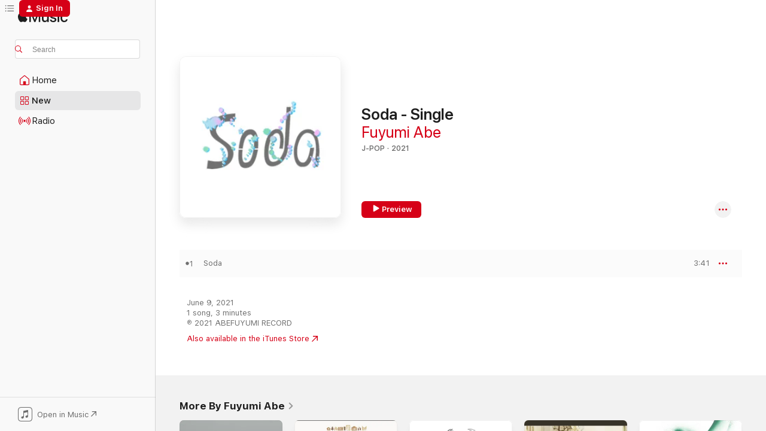

--- FILE ---
content_type: text/html
request_url: https://music.apple.com/us/album/soda-single/1569546956?at=1l3vpUI&ct=LFV_90282407e73920e5e783c9680c43fab5&itsct=catchall_p1&itscg=30440&ls=1
body_size: 21294
content:
<!DOCTYPE html>
<html dir="ltr" lang="en-US">
    <head>
        <!-- prettier-ignore -->
        <meta charset="utf-8">
        <!-- prettier-ignore -->
        <meta http-equiv="X-UA-Compatible" content="IE=edge">
        <!-- prettier-ignore -->
        <meta
            name="viewport"
            content="width=device-width,initial-scale=1,interactive-widget=resizes-content"
        >
        <!-- prettier-ignore -->
        <meta name="applicable-device" content="pc,mobile">
        <!-- prettier-ignore -->
        <meta name="referrer" content="strict-origin">
        <!-- prettier-ignore -->
        <link
            rel="apple-touch-icon"
            sizes="180x180"
            href="/assets/favicon/favicon-180.png"
        >
        <!-- prettier-ignore -->
        <link
            rel="icon"
            type="image/png"
            sizes="32x32"
            href="/assets/favicon/favicon-32.png"
        >
        <!-- prettier-ignore -->
        <link
            rel="icon"
            type="image/png"
            sizes="16x16"
            href="/assets/favicon/favicon-16.png"
        >
        <!-- prettier-ignore -->
        <link
            rel="mask-icon"
            href="/assets/favicon/favicon.svg"
            color="#fa233b"
        >
        <!-- prettier-ignore -->
        <link rel="manifest" href="/manifest.json">

        <title>‎Soda - Single - Album by Fuyumi Abe - Apple Music</title><!-- HEAD_svelte-1cypuwr_START --><link rel="preconnect" href="//www.apple.com/wss/fonts" crossorigin="anonymous"><link rel="stylesheet" href="//www.apple.com/wss/fonts?families=SF+Pro,v4%7CSF+Pro+Icons,v1&amp;display=swap" type="text/css" referrerpolicy="strict-origin-when-cross-origin"><!-- HEAD_svelte-1cypuwr_END --><!-- HEAD_svelte-eg3hvx_START -->    <meta name="description" content="Listen to Soda - Single by Fuyumi Abe on Apple Music. 2021. 1 Song. Duration: 3 minutes."> <meta name="keywords" content="listen, Soda - Single, Fuyumi Abe, music, singles, songs, J-Pop, streaming music, apple music"> <link rel="canonical" href="https://music.apple.com/us/album/soda-single/1569546956">   <link rel="alternate" type="application/json+oembed" href="https://music.apple.com/api/oembed?url=https%3A%2F%2Fmusic.apple.com%2Fus%2Falbum%2Fsoda-single%2F1569546956" title="Soda - Single by Fuyumi Abe on Apple Music">  <meta name="al:ios:app_store_id" content="1108187390"> <meta name="al:ios:app_name" content="Apple Music"> <meta name="apple:content_id" content="1569546956"> <meta name="apple:title" content="Soda - Single"> <meta name="apple:description" content="Listen to Soda - Single by Fuyumi Abe on Apple Music. 2021. 1 Song. Duration: 3 minutes.">   <meta property="og:title" content="Soda - Single by Fuyumi Abe on Apple Music"> <meta property="og:description" content="Album · 2021 · 1 Song"> <meta property="og:site_name" content="Apple Music - Web Player"> <meta property="og:url" content="https://music.apple.com/us/album/soda-single/1569546956"> <meta property="og:image" content="https://is1-ssl.mzstatic.com/image/thumb/Music125/v4/46/ce/d9/46ced9f3-07dd-c8a5-9d56-031b8500ee08/4525853243399.jpg/1200x630bf-60.jpg"> <meta property="og:image:secure_url" content="https://is1-ssl.mzstatic.com/image/thumb/Music125/v4/46/ce/d9/46ced9f3-07dd-c8a5-9d56-031b8500ee08/4525853243399.jpg/1200x630bf-60.jpg"> <meta property="og:image:alt" content="Soda - Single by Fuyumi Abe on Apple Music"> <meta property="og:image:width" content="1200"> <meta property="og:image:height" content="630"> <meta property="og:image:type" content="image/jpg"> <meta property="og:type" content="music.album"> <meta property="og:locale" content="en_US">  <meta property="music:song_count" content="1"> <meta property="music:song" content="https://music.apple.com/us/song/soda/1569546957"> <meta property="music:song:preview_url:secure_url" content="https://music.apple.com/us/song/soda/1569546957"> <meta property="music:song:disc" content="1"> <meta property="music:song:duration" content="PT3M41S"> <meta property="music:song:track" content="1">   <meta property="music:musician" content="https://music.apple.com/us/artist/fuyumi-abe/135555840"> <meta property="music:release_date" content="2021-06-09T00:00:00.000Z">   <meta name="twitter:title" content="Soda - Single by Fuyumi Abe on Apple Music"> <meta name="twitter:description" content="Album · 2021 · 1 Song"> <meta name="twitter:site" content="@AppleMusic"> <meta name="twitter:image" content="https://is1-ssl.mzstatic.com/image/thumb/Music125/v4/46/ce/d9/46ced9f3-07dd-c8a5-9d56-031b8500ee08/4525853243399.jpg/600x600bf-60.jpg"> <meta name="twitter:image:alt" content="Soda - Single by Fuyumi Abe on Apple Music"> <meta name="twitter:card" content="summary">       <!-- HTML_TAG_START -->
                <script id=schema:music-album type="application/ld+json">
                    {"@context":"http://schema.org","@type":"MusicAlbum","name":"Soda - Single","description":"Listen to Soda - Single by Fuyumi Abe on Apple Music. 2021. 1 Song. Duration: 3 minutes.","citation":[{"@type":"MusicAlbum","image":"https://is1-ssl.mzstatic.com/image/thumb/Music116/v4/09/ab/03/09ab03b1-e439-ff0f-cc5c-585d2f35526a/4525853307695.jpg/1200x630bb.jpg","url":"https://music.apple.com/us/album/new-life-single/1608142579","name":"New Life - Single"},{"@type":"MusicAlbum","image":"https://is1-ssl.mzstatic.com/image/thumb/Music124/v4/89/e6/37/89e6377a-6fb3-2405-99aa-b7c192085b6c/4538182930427_cov.jpg/1200x630bb.jpg","url":"https://music.apple.com/us/album/epic-single/1543395608","name":"epic - Single"},{"@type":"MusicAlbum","image":"https://is1-ssl.mzstatic.com/image/thumb/Music115/v4/95/ea/37/95ea37a5-946b-60b1-dba9-35447a743ae3/4525853268798.jpg/1200x630bb.jpg","url":"https://music.apple.com/us/album/hoshi-no-uta-feat-yuusari-single/1583957557","name":"Hoshi no Uta (feat. Yuusari) - Single"},{"@type":"MusicAlbum","image":"https://is1-ssl.mzstatic.com/image/thumb/Music115/v4/78/cd/52/78cd52c1-4c09-a291-94ad-6de42cbd9c0f/4538182547267_cov.jpg/1200x630bb.jpg","url":"https://music.apple.com/us/album/%E6%97%85%E3%82%92%E3%81%97%E3%81%BE%E3%81%9B%E3%82%93%E3%81%8B-2015-5-27-single/994807419","name":"Tabi Wo Shimasenka - Single"},{"@type":"MusicAlbum","image":"https://is1-ssl.mzstatic.com/image/thumb/Music123/v4/9f/e0/48/9fe048c6-c3cb-0948-dab2-bf0cf8acecf6/MGSN-006_jkt.jpg/1200x630bb.jpg","url":"https://music.apple.com/us/album/%E7%B8%84%E6%96%87%E4%BA%BA%E3%81%AB%E7%9B%B8%E8%AB%87%E3%81%A0-%E5%90%9B%E3%81%A8%E5%9C%9F%E5%81%B6%E3%81%A8%E6%B5%B7%E5%B2%B8%E3%81%A7-single/1495935864","name":"Jomon Lullaby/Dogu,My Love - Single"},{"@type":"MusicAlbum","image":"https://is1-ssl.mzstatic.com/image/thumb/Music114/v4/7e/63/74/7e63740d-a75a-3aee-5d35-867d1f0cb73d/4525853203997.jpg/1200x630bb.jpg","url":"https://music.apple.com/us/album/yume-ga-nakutemo-single/1543001662","name":"Yume Ga Nakutemo - Single"},{"@type":"MusicAlbum","image":"https://is1-ssl.mzstatic.com/image/thumb/Music125/v4/94/aa/82/94aa826d-e54c-28a4-2a04-d0a4b60eb8a1/4538182961636_cov.jpg/1200x630bb.jpg","url":"https://music.apple.com/us/album/feng-and-huang-single/1570736863","name":"Feng and Huang - Single"},{"@type":"MusicAlbum","image":"https://is1-ssl.mzstatic.com/image/thumb/Music113/v4/b0/b2/eb/b0b2ebdb-0356-1bcb-093b-39fd43a9c122/859754836164_cover.jpg/1200x630bb.jpg","url":"https://music.apple.com/us/album/%E6%80%92%E3%82%89%E3%81%AA%E3%81%84%E3%81%A7%E3%81%AD-single/1460558425","name":"Annie - Single"},{"@type":"MusicAlbum","image":"https://is1-ssl.mzstatic.com/image/thumb/Music125/v4/07/57/af/0757afb9-bf4b-5484-11b7-ce7f34f6fc0a/ANTCD-A0000005557.jpg/1200x630bb.jpg","url":"https://music.apple.com/us/album/lamp-single/1590089655","name":"Lamp - Single"},{"@type":"MusicAlbum","image":"https://is1-ssl.mzstatic.com/image/thumb/Music124/v4/89/d7/61/89d7618c-48bf-2ac8-dd52-9f6816d0a911/HISUI-DG-0004_ACO.jpg/1200x630bb.jpg","url":"https://music.apple.com/us/album/%E9%80%A2%E3%81%84%E3%81%9F%E3%81%84%E3%82%88-single/1531443318","name":"Aitaiyo - Single"}],"tracks":[{"@type":"MusicRecording","name":"Soda","duration":"PT3M41S","url":"https://music.apple.com/us/song/soda/1569546957","offers":{"@type":"Offer","category":"free","price":0},"audio":{"@type":"AudioObject","potentialAction":{"@type":"ListenAction","expectsAcceptanceOf":{"@type":"Offer","category":"free"},"target":{"@type":"EntryPoint","actionPlatform":"https://music.apple.com/us/song/soda/1569546957"}},"name":"Soda","contentUrl":"https://audio-ssl.itunes.apple.com/itunes-assets/AudioPreview115/v4/f3/97/ae/f397aeb6-74f5-ca8b-f644-4577d2305848/mzaf_18133973764545233392.plus.aac.ep.m4a","duration":"PT3M41S","uploadDate":"2021-06-09","thumbnailUrl":"https://is1-ssl.mzstatic.com/image/thumb/Music125/v4/46/ce/d9/46ced9f3-07dd-c8a5-9d56-031b8500ee08/4525853243399.jpg/1200x630bb.jpg"}}],"workExample":[{"@type":"MusicAlbum","image":"https://is1-ssl.mzstatic.com/image/thumb/Music115/v4/a1/cd/a1/a1cda17b-dd4e-4ad6-3dde-b53dd771cd3d/4538182181720.jpg/1200x630bb.jpg","url":"https://music.apple.com/us/album/chinmoku-no-koibito/1401388634","name":"Chinmoku No Koibito"},{"@type":"MusicAlbum","image":"https://is1-ssl.mzstatic.com/image/thumb/Music/13/d4/1e/mzi.rtrflhsd.jpg/1200x630bb.jpg","url":"https://music.apple.com/us/album/%E7%94%BA/454932872","name":"町"},{"@type":"MusicAlbum","image":"https://is1-ssl.mzstatic.com/image/thumb/Music/v4/bf/86/97/bf869711-12fc-098d-34a0-afb5b80bec7b/abe-h1_big_ok.jpg/1200x630bb.jpg","url":"https://music.apple.com/us/album/how-to-live/631132754","name":"How To Live"},{"@type":"MusicAlbum","image":"https://is1-ssl.mzstatic.com/image/thumb/Music/81/93/57/mzi.ikniuczx.jpg/1200x630bb.jpg","url":"https://music.apple.com/us/album/%E3%83%96%E3%83%AB%E3%83%BC%E3%82%BA/279391119","name":"ブルーズ"},{"@type":"MusicAlbum","image":"https://is1-ssl.mzstatic.com/image/thumb/Music124/v4/ff/7b/39/ff7b3992-c974-7d93-f2fe-2529eee4bbfb/4525853182094.jpg/1200x630bb.jpg","url":"https://music.apple.com/us/album/calm-single/1527539993","name":"Calm - Single"},{"@type":"MusicAlbum","image":"https://is1-ssl.mzstatic.com/image/thumb/Music126/v4/16/3e/e2/163ee2c4-e130-680b-2cb8-64fb9dd5b77c/4525853397696.jpg/1200x630bb.jpg","url":"https://music.apple.com/us/album/neverland-single/1670624156","name":"Neverland - Single"},{"@type":"MusicAlbum","image":"https://is1-ssl.mzstatic.com/image/thumb/Music126/v4/4c/08/d5/4c08d5bf-b038-9281-31ca-afb0ee299d40/4525853517698.jpg/1200x630bb.jpg","url":"https://music.apple.com/us/album/super-legend/1728435605","name":"Super Legend"},{"@type":"MusicAlbum","image":"https://is1-ssl.mzstatic.com/image/thumb/Music113/v4/e4/77/81/e4778138-8044-4d7e-57e0-8a851ac341b4/4525853114293.jpg/1200x630bb.jpg","url":"https://music.apple.com/us/album/heart-of-gold-gomidame-song-single/1466935084","name":"Heart of Gold / Gomidame song - Single"},{"@type":"MusicAlbum","image":"https://is1-ssl.mzstatic.com/image/thumb/Music4/v4/3f/0a/81/3f0a810c-92d1-0be3-6b36-33fa1c6d841a/EP_cover.jpg/1200x630bb.jpg","url":"https://music.apple.com/us/album/abefuyumi-ep/913430513","name":"Abefuyumi EP"},{"@type":"MusicAlbum","image":"https://is1-ssl.mzstatic.com/image/thumb/Music221/v4/91/63/8d/91638de5-f7d5-bb45-ff00-b2cbbbf0b643/4525853638690.jpg/1200x630bb.jpg","url":"https://music.apple.com/us/album/woolou-single/1786961344","name":"WOOLOU - Single"},{"@type":"MusicAlbum","image":"https://is1-ssl.mzstatic.com/image/thumb/Music/54/31/1b/mzi.fyzrzblc.jpg/1200x630bb.jpg","url":"https://music.apple.com/us/album/%E3%83%9F%E3%83%8B%E3%82%A2%E3%83%AB%E3%83%90%E3%83%A0-ep/216652388","name":"Mini Album - EP"},{"@type":"MusicAlbum","image":"https://is1-ssl.mzstatic.com/image/thumb/Music123/v4/af/35/d9/af35d9ba-d5c5-813a-1564-df9d72f77c31/4525853130897.jpg/1200x630bb.jpg","url":"https://music.apple.com/us/album/bird-single/1490445236","name":"Bird - Single"},{"@type":"MusicAlbum","image":"https://is1-ssl.mzstatic.com/image/thumb/Music211/v4/23/f4/4f/23f44fb5-de94-2f20-c7ad-ce4cfdebaa25/4525853723693.jpg/1200x630bb.jpg","url":"https://music.apple.com/us/album/both-sides-now-single/1834076709","name":"Both Sides Now - Single"},{"@type":"MusicAlbum","image":"https://is1-ssl.mzstatic.com/image/thumb/Music/d2/5d/3b/mzi.ktqjlzng.jpg/1200x630bb.jpg","url":"https://music.apple.com/us/album/%E3%83%AF%E3%83%B3-%E3%83%8A%E3%82%A4%E3%83%88-%E3%83%88%E3%83%AA%E3%83%83%E3%83%97-ep/296476484","name":"ワン ナイト トリップ - EP"},{"@type":"MusicAlbum","image":"https://is1-ssl.mzstatic.com/image/thumb/Music/8c/0c/a0/mzi.ryprckrp.jpg/1200x630bb.jpg","url":"https://music.apple.com/us/album/%E7%A9%BA%E3%81%AB%E8%88%9E%E3%81%86-ep/385725306","name":"空に舞う - EP"},{"@type":"MusicRecording","name":"Soda","duration":"PT3M41S","url":"https://music.apple.com/us/song/soda/1569546957","offers":{"@type":"Offer","category":"free","price":0},"audio":{"@type":"AudioObject","potentialAction":{"@type":"ListenAction","expectsAcceptanceOf":{"@type":"Offer","category":"free"},"target":{"@type":"EntryPoint","actionPlatform":"https://music.apple.com/us/song/soda/1569546957"}},"name":"Soda","contentUrl":"https://audio-ssl.itunes.apple.com/itunes-assets/AudioPreview115/v4/f3/97/ae/f397aeb6-74f5-ca8b-f644-4577d2305848/mzaf_18133973764545233392.plus.aac.ep.m4a","duration":"PT3M41S","uploadDate":"2021-06-09","thumbnailUrl":"https://is1-ssl.mzstatic.com/image/thumb/Music125/v4/46/ce/d9/46ced9f3-07dd-c8a5-9d56-031b8500ee08/4525853243399.jpg/1200x630bb.jpg"}}],"url":"https://music.apple.com/us/album/soda-single/1569546956","image":"https://is1-ssl.mzstatic.com/image/thumb/Music125/v4/46/ce/d9/46ced9f3-07dd-c8a5-9d56-031b8500ee08/4525853243399.jpg/1200x630bb.jpg","potentialAction":{"@type":"ListenAction","expectsAcceptanceOf":{"@type":"Offer","category":"free"},"target":{"@type":"EntryPoint","actionPlatform":"https://music.apple.com/us/album/soda-single/1569546956"}},"genre":["J-Pop","Music"],"datePublished":"2021-06-09","byArtist":[{"@type":"MusicGroup","url":"https://music.apple.com/us/artist/fuyumi-abe/135555840","name":"Fuyumi Abe"}]}
                </script>
                <!-- HTML_TAG_END -->    <!-- HEAD_svelte-eg3hvx_END -->
      <script type="module" crossorigin src="/assets/index~8a6f659a1b.js"></script>
      <link rel="stylesheet" href="/assets/index~99bed3cf08.css">
      <script type="module">import.meta.url;import("_").catch(()=>1);async function* g(){};window.__vite_is_modern_browser=true;</script>
      <script type="module">!function(){if(window.__vite_is_modern_browser)return;console.warn("vite: loading legacy chunks, syntax error above and the same error below should be ignored");var e=document.getElementById("vite-legacy-polyfill"),n=document.createElement("script");n.src=e.src,n.onload=function(){System.import(document.getElementById('vite-legacy-entry').getAttribute('data-src'))},document.body.appendChild(n)}();</script>
    </head>
    <body>
        <script src="/assets/focus-visible/focus-visible.min.js"></script>
        
        <script
            async
            src="/includes/js-cdn/musickit/v3/amp/musickit.js"
        ></script>
        <script
            type="module"
            async
            src="/includes/js-cdn/musickit/v3/components/musickit-components/musickit-components.esm.js"
        ></script>
        <script
            nomodule
            async
            src="/includes/js-cdn/musickit/v3/components/musickit-components/musickit-components.js"
        ></script>
        <svg style="display: none" xmlns="http://www.w3.org/2000/svg">
            <symbol id="play-circle-fill" viewBox="0 0 60 60">
                <path
                    class="icon-circle-fill__circle"
                    fill="var(--iconCircleFillBG, transparent)"
                    d="M30 60c16.411 0 30-13.617 30-30C60 13.588 46.382 0 29.971 0 13.588 0 .001 13.588.001 30c0 16.383 13.617 30 30 30Z"
                />
                <path
                    fill="var(--iconFillArrow, var(--keyColor, black))"
                    d="M24.411 41.853c-1.41.853-3.028.177-3.028-1.294V19.47c0-1.44 1.735-2.058 3.028-1.294l17.265 10.235a1.89 1.89 0 0 1 0 3.265L24.411 41.853Z"
                />
            </symbol>
        </svg>
        <div class="body-container">
              <div class="app-container svelte-t3vj1e" data-testid="app-container">   <div class="header svelte-rjjbqs" data-testid="header"><nav data-testid="navigation" class="navigation svelte-13li0vp"><div class="navigation__header svelte-13li0vp"><div data-testid="logo" class="logo svelte-1o7dz8w"> <a aria-label="Apple Music" role="img" href="https://music.apple.com/us/home" class="svelte-1o7dz8w"><svg height="20" viewBox="0 0 83 20" width="83" xmlns="http://www.w3.org/2000/svg" class="logo" aria-hidden="true"><path d="M34.752 19.746V6.243h-.088l-5.433 13.503h-2.074L21.711 6.243h-.087v13.503h-2.548V1.399h3.235l5.833 14.621h.1l5.82-14.62h3.248v18.347h-2.56zm16.649 0h-2.586v-2.263h-.062c-.725 1.602-2.061 2.504-4.072 2.504-2.86 0-4.61-1.894-4.61-4.958V6.37h2.698v8.125c0 2.034.95 3.127 2.81 3.127 1.95 0 3.124-1.373 3.124-3.458V6.37H51.4v13.376zm7.394-13.618c3.06 0 5.046 1.73 5.134 4.196h-2.536c-.15-1.296-1.087-2.11-2.598-2.11-1.462 0-2.436.724-2.436 1.793 0 .839.6 1.41 2.023 1.741l2.136.496c2.686.636 3.71 1.704 3.71 3.636 0 2.442-2.236 4.12-5.333 4.12-3.285 0-5.26-1.64-5.509-4.183h2.673c.25 1.398 1.187 2.085 2.836 2.085 1.623 0 2.623-.687 2.623-1.78 0-.865-.487-1.373-1.924-1.704l-2.136-.508c-2.498-.585-3.735-1.806-3.735-3.75 0-2.391 2.049-4.032 5.072-4.032zM66.1 2.836c0-.878.7-1.577 1.561-1.577.862 0 1.55.7 1.55 1.577 0 .864-.688 1.576-1.55 1.576a1.573 1.573 0 0 1-1.56-1.576zm.212 3.534h2.698v13.376h-2.698zm14.089 4.603c-.275-1.424-1.324-2.556-3.085-2.556-2.086 0-3.46 1.767-3.46 4.64 0 2.938 1.386 4.642 3.485 4.642 1.66 0 2.748-.928 3.06-2.48H83C82.713 18.067 80.477 20 77.317 20c-3.76 0-6.208-2.62-6.208-6.942 0-4.247 2.448-6.93 6.183-6.93 3.385 0 5.446 2.213 5.683 4.845h-2.573zM10.824 3.189c-.698.834-1.805 1.496-2.913 1.398-.145-1.128.41-2.33 1.036-3.065C9.644.662 10.848.05 11.835 0c.121 1.178-.336 2.33-1.01 3.19zm.999 1.619c.624.049 2.425.244 3.578 1.98-.096.074-2.137 1.272-2.113 3.79.024 3.01 2.593 4.012 2.617 4.037-.024.074-.407 1.419-1.344 2.812-.817 1.224-1.657 2.422-3.002 2.447-1.297.024-1.73-.783-3.218-.783-1.489 0-1.97.758-3.194.807-1.297.048-2.28-1.297-3.097-2.52C.368 14.908-.904 10.408.825 7.375c.84-1.516 2.377-2.47 4.034-2.495 1.273-.023 2.45.857 3.218.857.769 0 2.137-1.027 3.746-.93z"></path></svg></a>   </div> <div class="search-input-wrapper svelte-nrtdem" data-testid="search-input"><div data-testid="amp-search-input" aria-controls="search-suggestions" aria-expanded="false" aria-haspopup="listbox" aria-owns="search-suggestions" class="search-input-container svelte-rg26q6" tabindex="-1" role=""><div class="flex-container svelte-rg26q6"><form id="search-input-form" class="svelte-rg26q6"><svg height="16" width="16" viewBox="0 0 16 16" class="search-svg" aria-hidden="true"><path d="M11.87 10.835c.018.015.035.03.051.047l3.864 3.863a.735.735 0 1 1-1.04 1.04l-3.863-3.864a.744.744 0 0 1-.047-.051 6.667 6.667 0 1 1 1.035-1.035zM6.667 12a5.333 5.333 0 1 0 0-10.667 5.333 5.333 0 0 0 0 10.667z"></path></svg> <input aria-autocomplete="list" aria-multiline="false" aria-controls="search-suggestions" aria-label="Search" placeholder="Search" spellcheck="false" autocomplete="off" autocorrect="off" autocapitalize="off" type="text" inputmode="search" class="search-input__text-field svelte-rg26q6" data-testid="search-input__text-field"></form> </div> <div data-testid="search-scope-bar"></div>   </div> </div></div> <div data-testid="navigation-content" class="navigation__content svelte-13li0vp" id="navigation" aria-hidden="false"><div class="navigation__scrollable-container svelte-13li0vp"><div data-testid="navigation-items-primary" class="navigation-items navigation-items--primary svelte-ng61m8"> <ul class="navigation-items__list svelte-ng61m8">  <li class="navigation-item navigation-item__home svelte-1a5yt87" aria-selected="false" data-testid="navigation-item"> <a href="https://music.apple.com/us/home" class="navigation-item__link svelte-1a5yt87" role="button" data-testid="home" aria-pressed="false"><div class="navigation-item__content svelte-zhx7t9"> <span class="navigation-item__icon svelte-zhx7t9"> <svg width="24" height="24" viewBox="0 0 24 24" xmlns="http://www.w3.org/2000/svg" aria-hidden="true"><path d="M5.93 20.16a1.94 1.94 0 0 1-1.43-.502c-.334-.335-.502-.794-.502-1.393v-7.142c0-.362.062-.688.177-.953.123-.264.326-.529.6-.75l6.145-5.157c.176-.141.344-.247.52-.318.176-.07.362-.105.564-.105.194 0 .388.035.565.105.176.07.352.177.52.318l6.146 5.158c.273.23.467.476.59.75.124.264.177.59.177.96v7.134c0 .59-.159 1.058-.503 1.393-.335.335-.811.503-1.428.503H5.929Zm12.14-1.172c.221 0 .406-.07.547-.212a.688.688 0 0 0 .22-.511v-7.142c0-.177-.026-.344-.087-.459a.97.97 0 0 0-.265-.353l-6.154-5.149a.756.756 0 0 0-.177-.115.37.37 0 0 0-.15-.035.37.37 0 0 0-.158.035l-.177.115-6.145 5.15a.982.982 0 0 0-.274.352 1.13 1.13 0 0 0-.088.468v7.133c0 .203.08.379.23.511a.744.744 0 0 0 .546.212h12.133Zm-8.323-4.7c0-.176.062-.326.177-.432a.6.6 0 0 1 .423-.159h3.315c.176 0 .326.053.432.16s.159.255.159.431v4.973H9.756v-4.973Z"></path></svg> </span> <span class="navigation-item__label svelte-zhx7t9"> Home </span> </div></a>  </li>  <li class="navigation-item navigation-item__new svelte-1a5yt87" aria-selected="false" data-testid="navigation-item"> <a href="https://music.apple.com/us/new" class="navigation-item__link svelte-1a5yt87" role="button" data-testid="new" aria-pressed="false"><div class="navigation-item__content svelte-zhx7t9"> <span class="navigation-item__icon svelte-zhx7t9"> <svg height="24" viewBox="0 0 24 24" width="24" aria-hidden="true"><path d="M9.92 11.354c.966 0 1.453-.487 1.453-1.49v-3.4c0-1.004-.487-1.483-1.453-1.483H6.452C5.487 4.981 5 5.46 5 6.464v3.4c0 1.003.487 1.49 1.452 1.49zm7.628 0c.965 0 1.452-.487 1.452-1.49v-3.4c0-1.004-.487-1.483-1.452-1.483h-3.46c-.974 0-1.46.479-1.46 1.483v3.4c0 1.003.486 1.49 1.46 1.49zm-7.65-1.073h-3.43c-.266 0-.396-.137-.396-.418v-3.4c0-.273.13-.41.396-.41h3.43c.265 0 .402.137.402.41v3.4c0 .281-.137.418-.403.418zm7.634 0h-3.43c-.273 0-.402-.137-.402-.418v-3.4c0-.273.129-.41.403-.41h3.43c.265 0 .395.137.395.41v3.4c0 .281-.13.418-.396.418zm-7.612 8.7c.966 0 1.453-.48 1.453-1.483v-3.407c0-.996-.487-1.483-1.453-1.483H6.452c-.965 0-1.452.487-1.452 1.483v3.407c0 1.004.487 1.483 1.452 1.483zm7.628 0c.965 0 1.452-.48 1.452-1.483v-3.407c0-.996-.487-1.483-1.452-1.483h-3.46c-.974 0-1.46.487-1.46 1.483v3.407c0 1.004.486 1.483 1.46 1.483zm-7.65-1.072h-3.43c-.266 0-.396-.137-.396-.41v-3.4c0-.282.13-.418.396-.418h3.43c.265 0 .402.136.402.418v3.4c0 .273-.137.41-.403.41zm7.634 0h-3.43c-.273 0-.402-.137-.402-.41v-3.4c0-.282.129-.418.403-.418h3.43c.265 0 .395.136.395.418v3.4c0 .273-.13.41-.396.41z" fill-opacity=".95"></path></svg> </span> <span class="navigation-item__label svelte-zhx7t9"> New </span> </div></a>  </li>  <li class="navigation-item navigation-item__radio svelte-1a5yt87" aria-selected="false" data-testid="navigation-item"> <a href="https://music.apple.com/us/radio" class="navigation-item__link svelte-1a5yt87" role="button" data-testid="radio" aria-pressed="false"><div class="navigation-item__content svelte-zhx7t9"> <span class="navigation-item__icon svelte-zhx7t9"> <svg width="24" height="24" viewBox="0 0 24 24" xmlns="http://www.w3.org/2000/svg" aria-hidden="true"><path d="M19.359 18.57C21.033 16.818 22 14.461 22 11.89s-.967-4.93-2.641-6.68c-.276-.292-.653-.26-.868-.023-.222.246-.176.591.085.868 1.466 1.535 2.272 3.593 2.272 5.835 0 2.241-.806 4.3-2.272 5.835-.261.268-.307.621-.085.86.215.245.592.276.868-.016zm-13.85.014c.222-.238.176-.59-.085-.86-1.474-1.535-2.272-3.593-2.272-5.834 0-2.242.798-4.3 2.272-5.835.261-.277.307-.622.085-.868-.215-.238-.592-.269-.868.023C2.967 6.96 2 9.318 2 11.89s.967 4.929 2.641 6.68c.276.29.653.26.868.014zm1.957-1.873c.223-.253.162-.583-.1-.867-.951-1.068-1.473-2.45-1.473-3.954 0-1.505.522-2.887 1.474-3.954.26-.284.322-.614.1-.876-.23-.26-.622-.26-.891.039-1.175 1.274-1.827 2.963-1.827 4.79 0 1.82.652 3.517 1.827 4.784.269.3.66.307.89.038zm9.958-.038c1.175-1.267 1.827-2.964 1.827-4.783 0-1.828-.652-3.517-1.827-4.791-.269-.3-.66-.3-.89-.039-.23.262-.162.592.092.876.96 1.067 1.481 2.449 1.481 3.954 0 1.504-.522 2.886-1.481 3.954-.254.284-.323.614-.092.867.23.269.621.261.89-.038zm-8.061-1.966c.23-.26.13-.568-.092-.883-.415-.522-.63-1.197-.63-1.934 0-.737.215-1.413.63-1.943.222-.307.322-.614.092-.875s-.653-.261-.906.054a4.385 4.385 0 0 0-.968 2.764 4.38 4.38 0 0 0 .968 2.756c.253.322.675.322.906.061zm6.18-.061a4.38 4.38 0 0 0 .968-2.756 4.385 4.385 0 0 0-.968-2.764c-.253-.315-.675-.315-.906-.054-.23.261-.138.568.092.875.415.53.63 1.206.63 1.943 0 .737-.215 1.412-.63 1.934-.23.315-.322.622-.092.883s.653.261.906-.061zm-3.547-.967c.96 0 1.789-.814 1.789-1.797s-.83-1.789-1.789-1.789c-.96 0-1.781.806-1.781 1.789 0 .983.821 1.797 1.781 1.797z"></path></svg> </span> <span class="navigation-item__label svelte-zhx7t9"> Radio </span> </div></a>  </li>  <li class="navigation-item navigation-item__search svelte-1a5yt87" aria-selected="false" data-testid="navigation-item"> <a href="https://music.apple.com/us/search" class="navigation-item__link svelte-1a5yt87" role="button" data-testid="search" aria-pressed="false"><div class="navigation-item__content svelte-zhx7t9"> <span class="navigation-item__icon svelte-zhx7t9"> <svg height="24" viewBox="0 0 24 24" width="24" aria-hidden="true"><path d="M17.979 18.553c.476 0 .813-.366.813-.835a.807.807 0 0 0-.235-.586l-3.45-3.457a5.61 5.61 0 0 0 1.158-3.413c0-3.098-2.535-5.633-5.633-5.633C7.542 4.63 5 7.156 5 10.262c0 3.098 2.534 5.632 5.632 5.632a5.614 5.614 0 0 0 3.274-1.055l3.472 3.472a.835.835 0 0 0 .6.242zm-7.347-3.875c-2.417 0-4.416-2-4.416-4.416 0-2.417 2-4.417 4.416-4.417 2.417 0 4.417 2 4.417 4.417s-2 4.416-4.417 4.416z" fill-opacity=".95"></path></svg> </span> <span class="navigation-item__label svelte-zhx7t9"> Search </span> </div></a>  </li></ul> </div>   </div> <div class="navigation__native-cta"><div slot="native-cta"><div data-testid="native-cta" class="native-cta svelte-6xh86f  native-cta--authenticated"><button class="native-cta__button svelte-6xh86f" data-testid="native-cta-button"><span class="native-cta__app-icon svelte-6xh86f"><svg width="24" height="24" xmlns="http://www.w3.org/2000/svg" xml:space="preserve" style="fill-rule:evenodd;clip-rule:evenodd;stroke-linejoin:round;stroke-miterlimit:2" viewBox="0 0 24 24" slot="app-icon" aria-hidden="true"><path d="M22.567 1.496C21.448.393 19.956.045 17.293.045H6.566c-2.508 0-4.028.376-5.12 1.465C.344 2.601 0 4.09 0 6.611v10.727c0 2.695.33 4.18 1.432 5.257 1.106 1.103 2.595 1.45 5.275 1.45h10.586c2.663 0 4.169-.347 5.274-1.45C23.656 21.504 24 20.033 24 17.338V6.752c0-2.694-.344-4.179-1.433-5.256Zm.411 4.9v11.299c0 1.898-.338 3.286-1.188 4.137-.851.864-2.256 1.191-4.141 1.191H6.35c-1.884 0-3.303-.341-4.154-1.191-.85-.851-1.174-2.239-1.174-4.137V6.54c0-2.014.324-3.445 1.16-4.295.851-.864 2.312-1.177 4.313-1.177h11.154c1.885 0 3.29.341 4.141 1.191.864.85 1.188 2.239 1.188 4.137Z" style="fill-rule:nonzero"></path><path d="M7.413 19.255c.987 0 2.48-.728 2.48-2.672v-6.385c0-.35.063-.428.378-.494l5.298-1.095c.351-.067.534.025.534.333l.035 4.286c0 .337-.182.586-.53.652l-1.014.228c-1.361.3-2.007.923-2.007 1.937 0 1.017.79 1.748 1.926 1.748.986 0 2.444-.679 2.444-2.64V5.654c0-.636-.279-.821-1.016-.66L9.646 6.298c-.448.091-.674.329-.674.699l.035 7.697c0 .336-.148.546-.446.613l-1.067.21c-1.329.266-1.986.93-1.986 1.993 0 1.017.786 1.745 1.905 1.745Z" style="fill-rule:nonzero"></path></svg></span> <span class="native-cta__label svelte-6xh86f">Open in Music</span> <span class="native-cta__arrow svelte-6xh86f"><svg height="16" width="16" viewBox="0 0 16 16" class="native-cta-action" aria-hidden="true"><path d="M1.559 16 13.795 3.764v8.962H16V0H3.274v2.205h8.962L0 14.441 1.559 16z"></path></svg></span></button> </div>  </div></div></div> </nav> </div>  <div class="player-bar player-bar__floating-player svelte-1rr9v04" data-testid="player-bar" aria-label="Music controls" aria-hidden="false">   </div>   <div id="scrollable-page" class="scrollable-page svelte-mt0bfj" data-main-content data-testid="main-section" aria-hidden="false"><main data-testid="main" class="svelte-bzjlhs"><div class="content-container svelte-bzjlhs" data-testid="content-container"><div class="search-input-wrapper svelte-nrtdem" data-testid="search-input"><div data-testid="amp-search-input" aria-controls="search-suggestions" aria-expanded="false" aria-haspopup="listbox" aria-owns="search-suggestions" class="search-input-container svelte-rg26q6" tabindex="-1" role=""><div class="flex-container svelte-rg26q6"><form id="search-input-form" class="svelte-rg26q6"><svg height="16" width="16" viewBox="0 0 16 16" class="search-svg" aria-hidden="true"><path d="M11.87 10.835c.018.015.035.03.051.047l3.864 3.863a.735.735 0 1 1-1.04 1.04l-3.863-3.864a.744.744 0 0 1-.047-.051 6.667 6.667 0 1 1 1.035-1.035zM6.667 12a5.333 5.333 0 1 0 0-10.667 5.333 5.333 0 0 0 0 10.667z"></path></svg> <input value="" aria-autocomplete="list" aria-multiline="false" aria-controls="search-suggestions" aria-label="Search" placeholder="Search" spellcheck="false" autocomplete="off" autocorrect="off" autocapitalize="off" type="text" inputmode="search" class="search-input__text-field svelte-rg26q6" data-testid="search-input__text-field"></form> </div> <div data-testid="search-scope-bar"> </div>   </div> </div>      <div class="section svelte-wa5vzl" data-testid="section-container" aria-label="Featured"> <div class="section-content svelte-wa5vzl" data-testid="section-content">  <div class="container-detail-header svelte-1uuona0 container-detail-header--no-description" data-testid="container-detail-header"><div slot="artwork"><div class="artwork__radiosity svelte-1agpw2h"> <div data-testid="artwork-component" class="artwork-component artwork-component--aspect-ratio artwork-component--orientation-square svelte-uduhys        artwork-component--has-borders" style="
            --artwork-bg-color: #ffffff;
            --aspect-ratio: 1;
            --placeholder-bg-color: #ffffff;
       ">   <picture class="svelte-uduhys"><source sizes=" (max-width:1319px) 296px,(min-width:1320px) and (max-width:1679px) 316px,316px" srcset="https://is1-ssl.mzstatic.com/image/thumb/Music125/v4/46/ce/d9/46ced9f3-07dd-c8a5-9d56-031b8500ee08/4525853243399.jpg/296x296bb.webp 296w,https://is1-ssl.mzstatic.com/image/thumb/Music125/v4/46/ce/d9/46ced9f3-07dd-c8a5-9d56-031b8500ee08/4525853243399.jpg/316x316bb.webp 316w,https://is1-ssl.mzstatic.com/image/thumb/Music125/v4/46/ce/d9/46ced9f3-07dd-c8a5-9d56-031b8500ee08/4525853243399.jpg/592x592bb.webp 592w,https://is1-ssl.mzstatic.com/image/thumb/Music125/v4/46/ce/d9/46ced9f3-07dd-c8a5-9d56-031b8500ee08/4525853243399.jpg/632x632bb.webp 632w" type="image/webp"> <source sizes=" (max-width:1319px) 296px,(min-width:1320px) and (max-width:1679px) 316px,316px" srcset="https://is1-ssl.mzstatic.com/image/thumb/Music125/v4/46/ce/d9/46ced9f3-07dd-c8a5-9d56-031b8500ee08/4525853243399.jpg/296x296bb-60.jpg 296w,https://is1-ssl.mzstatic.com/image/thumb/Music125/v4/46/ce/d9/46ced9f3-07dd-c8a5-9d56-031b8500ee08/4525853243399.jpg/316x316bb-60.jpg 316w,https://is1-ssl.mzstatic.com/image/thumb/Music125/v4/46/ce/d9/46ced9f3-07dd-c8a5-9d56-031b8500ee08/4525853243399.jpg/592x592bb-60.jpg 592w,https://is1-ssl.mzstatic.com/image/thumb/Music125/v4/46/ce/d9/46ced9f3-07dd-c8a5-9d56-031b8500ee08/4525853243399.jpg/632x632bb-60.jpg 632w" type="image/jpeg"> <img alt="" class="artwork-component__contents artwork-component__image svelte-uduhys" loading="lazy" src="/assets/artwork/1x1.gif" role="presentation" decoding="async" width="316" height="316" fetchpriority="auto" style="opacity: 1;"></picture> </div></div> <div data-testid="artwork-component" class="artwork-component artwork-component--aspect-ratio artwork-component--orientation-square svelte-uduhys        artwork-component--has-borders" style="
            --artwork-bg-color: #ffffff;
            --aspect-ratio: 1;
            --placeholder-bg-color: #ffffff;
       ">   <picture class="svelte-uduhys"><source sizes=" (max-width:1319px) 296px,(min-width:1320px) and (max-width:1679px) 316px,316px" srcset="https://is1-ssl.mzstatic.com/image/thumb/Music125/v4/46/ce/d9/46ced9f3-07dd-c8a5-9d56-031b8500ee08/4525853243399.jpg/296x296bb.webp 296w,https://is1-ssl.mzstatic.com/image/thumb/Music125/v4/46/ce/d9/46ced9f3-07dd-c8a5-9d56-031b8500ee08/4525853243399.jpg/316x316bb.webp 316w,https://is1-ssl.mzstatic.com/image/thumb/Music125/v4/46/ce/d9/46ced9f3-07dd-c8a5-9d56-031b8500ee08/4525853243399.jpg/592x592bb.webp 592w,https://is1-ssl.mzstatic.com/image/thumb/Music125/v4/46/ce/d9/46ced9f3-07dd-c8a5-9d56-031b8500ee08/4525853243399.jpg/632x632bb.webp 632w" type="image/webp"> <source sizes=" (max-width:1319px) 296px,(min-width:1320px) and (max-width:1679px) 316px,316px" srcset="https://is1-ssl.mzstatic.com/image/thumb/Music125/v4/46/ce/d9/46ced9f3-07dd-c8a5-9d56-031b8500ee08/4525853243399.jpg/296x296bb-60.jpg 296w,https://is1-ssl.mzstatic.com/image/thumb/Music125/v4/46/ce/d9/46ced9f3-07dd-c8a5-9d56-031b8500ee08/4525853243399.jpg/316x316bb-60.jpg 316w,https://is1-ssl.mzstatic.com/image/thumb/Music125/v4/46/ce/d9/46ced9f3-07dd-c8a5-9d56-031b8500ee08/4525853243399.jpg/592x592bb-60.jpg 592w,https://is1-ssl.mzstatic.com/image/thumb/Music125/v4/46/ce/d9/46ced9f3-07dd-c8a5-9d56-031b8500ee08/4525853243399.jpg/632x632bb-60.jpg 632w" type="image/jpeg"> <img alt="Soda - Single" class="artwork-component__contents artwork-component__image svelte-uduhys" loading="lazy" src="/assets/artwork/1x1.gif" role="presentation" decoding="async" width="316" height="316" fetchpriority="auto" style="opacity: 1;"></picture> </div></div> <div class="headings svelte-1uuona0"> <h1 class="headings__title svelte-1uuona0" data-testid="non-editable-product-title"><span dir="auto">Soda - Single</span> <span class="headings__badges svelte-1uuona0">   </span></h1> <div class="headings__subtitles svelte-1uuona0" data-testid="product-subtitles"> <a data-testid="click-action" class="click-action svelte-c0t0j2" href="https://music.apple.com/us/artist/fuyumi-abe/135555840">Fuyumi Abe</a> </div> <div class="headings__tertiary-titles"> </div> <div class="headings__metadata-bottom svelte-1uuona0">J-POP · 2021 </div></div>  <div class="primary-actions svelte-1uuona0"><div class="primary-actions__button primary-actions__button--play svelte-1uuona0"><div data-testid="button-action" class="button svelte-rka6wn primary"><button data-testid="click-action" class="click-action svelte-c0t0j2" aria-label="" ><span class="icon svelte-rka6wn" data-testid="play-icon"><svg height="16" viewBox="0 0 16 16" width="16"><path d="m4.4 15.14 10.386-6.096c.842-.459.794-1.64 0-2.097L4.401.85c-.87-.53-2-.12-2 .82v12.625c0 .966 1.06 1.4 2 .844z"></path></svg></span>  Preview</button> </div> </div> <div class="primary-actions__button primary-actions__button--shuffle svelte-1uuona0"> </div></div> <div class="secondary-actions svelte-1uuona0"><div class="secondary-actions svelte-1agpw2h" slot="secondary-actions">  <div class="cloud-buttons svelte-u0auos" data-testid="cloud-buttons">  <amp-contextual-menu-button config="[object Object]" class="svelte-1sn4kz"> <span aria-label="MORE" class="more-button svelte-1sn4kz more-button--platter" data-testid="more-button" slot="trigger-content"><svg width="28" height="28" viewBox="0 0 28 28" class="glyph" xmlns="http://www.w3.org/2000/svg"><circle fill="var(--iconCircleFill, transparent)" cx="14" cy="14" r="14"></circle><path fill="var(--iconEllipsisFill, white)" d="M10.105 14c0-.87-.687-1.55-1.564-1.55-.862 0-1.557.695-1.557 1.55 0 .848.695 1.55 1.557 1.55.855 0 1.564-.702 1.564-1.55zm5.437 0c0-.87-.68-1.55-1.542-1.55A1.55 1.55 0 0012.45 14c0 .848.695 1.55 1.55 1.55.848 0 1.542-.702 1.542-1.55zm5.474 0c0-.87-.687-1.55-1.557-1.55-.87 0-1.564.695-1.564 1.55 0 .848.694 1.55 1.564 1.55.848 0 1.557-.702 1.557-1.55z"></path></svg></span> </amp-contextual-menu-button></div></div></div></div> </div>   </div><div class="section svelte-wa5vzl" data-testid="section-container"> <div class="section-content svelte-wa5vzl" data-testid="section-content">  <div class="placeholder-table svelte-wa5vzl"> <div><div class="placeholder-row svelte-wa5vzl placeholder-row--even placeholder-row--album"></div></div></div> </div>   </div><div class="section svelte-wa5vzl" data-testid="section-container"> <div class="section-content svelte-wa5vzl" data-testid="section-content"> <div class="tracklist-footer svelte-1tm9k9g tracklist-footer--album" data-testid="tracklist-footer"><div class="footer-body svelte-1tm9k9g"><p class="description svelte-1tm9k9g" data-testid="tracklist-footer-description">June 9, 2021
1 song, 3 minutes
℗ 2021 ABEFUYUMI RECORD</p>  <div class="tracklist-footer__native-cta-wrapper svelte-1tm9k9g"><div class="button svelte-yk984v       button--text-button" data-testid="button-base-wrapper"><button data-testid="button-base" aria-label="Also available in the iTunes Store" type="button"  class="svelte-yk984v link"> Also available in the iTunes Store <svg height="16" width="16" viewBox="0 0 16 16" class="web-to-native__action" aria-hidden="true" data-testid="cta-button-arrow-icon"><path d="M1.559 16 13.795 3.764v8.962H16V0H3.274v2.205h8.962L0 14.441 1.559 16z"></path></svg> </button> </div></div></div> <div class="tracklist-footer__friends svelte-1tm9k9g"> </div></div></div>   </div><div class="section svelte-wa5vzl      section--alternate" data-testid="section-container"> <div class="section-content svelte-wa5vzl" data-testid="section-content"> <div class="spacer-wrapper svelte-14fis98"></div></div>   </div><div class="section svelte-wa5vzl      section--alternate" data-testid="section-container" aria-label="More By Fuyumi Abe"> <div class="section-content svelte-wa5vzl" data-testid="section-content"><div class="header svelte-rnrb59">  <div class="header-title-wrapper svelte-rnrb59">   <h2 class="title svelte-rnrb59 title-link" data-testid="header-title"><button type="button" class="title__button svelte-rnrb59" role="link" tabindex="0"><span class="dir-wrapper" dir="auto">More By Fuyumi Abe</span> <svg class="chevron" xmlns="http://www.w3.org/2000/svg" viewBox="0 0 64 64" aria-hidden="true"><path d="M19.817 61.863c1.48 0 2.672-.515 3.702-1.546l24.243-23.63c1.352-1.385 1.996-2.737 2.028-4.443 0-1.674-.644-3.09-2.028-4.443L23.519 4.138c-1.03-.998-2.253-1.513-3.702-1.513-2.994 0-5.409 2.382-5.409 5.344 0 1.481.612 2.833 1.739 3.96l20.99 20.347-20.99 20.283c-1.127 1.126-1.739 2.478-1.739 3.96 0 2.93 2.415 5.344 5.409 5.344Z"></path></svg></button></h2> </div>   </div>   <div class="svelte-1dd7dqt shelf"><section data-testid="shelf-component" class="shelf-grid shelf-grid--onhover svelte-12rmzef" style="
            --grid-max-content-xsmall: 144px; --grid-column-gap-xsmall: 10px; --grid-row-gap-xsmall: 24px; --grid-small: 4; --grid-column-gap-small: 20px; --grid-row-gap-small: 24px; --grid-medium: 5; --grid-column-gap-medium: 20px; --grid-row-gap-medium: 24px; --grid-large: 6; --grid-column-gap-large: 20px; --grid-row-gap-large: 24px; --grid-xlarge: 6; --grid-column-gap-xlarge: 20px; --grid-row-gap-xlarge: 24px;
            --grid-type: G;
            --grid-rows: 1;
            --standard-lockup-shadow-offset: 15px;
            
        "> <div class="shelf-grid__body svelte-12rmzef" data-testid="shelf-body">   <button disabled aria-label="Previous Page" type="button" class="shelf-grid-nav__arrow shelf-grid-nav__arrow--left svelte-1xmivhv" data-testid="shelf-button-left" style="--offset: 
                        calc(25px * -1);
                    ;"><svg viewBox="0 0 9 31" xmlns="http://www.w3.org/2000/svg"><path d="M5.275 29.46a1.61 1.61 0 0 0 1.456 1.077c1.018 0 1.772-.737 1.772-1.737 0-.526-.277-1.186-.449-1.62l-4.68-11.912L8.05 3.363c.172-.442.45-1.116.45-1.625A1.702 1.702 0 0 0 6.728.002a1.603 1.603 0 0 0-1.456 1.09L.675 12.774c-.301.775-.677 1.744-.677 2.495 0 .754.376 1.705.677 2.498L5.272 29.46Z"></path></svg></button> <ul slot="shelf-content" class="shelf-grid__list shelf-grid__list--grid-type-G shelf-grid__list--grid-rows-1 svelte-12rmzef" role="list" tabindex="-1" data-testid="shelf-item-list">   <li class="shelf-grid__list-item svelte-12rmzef" data-index="0" aria-hidden="true"><div class="svelte-12rmzef"><div class="square-lockup-wrapper" data-testid="square-lockup-wrapper">  <div class="product-lockup svelte-1tr6noh" aria-label="Chinmoku No Koibito, 2012" data-testid="product-lockup"><div class="product-lockup__artwork svelte-1tr6noh has-controls" aria-hidden="false"> <div data-testid="artwork-component" class="artwork-component artwork-component--aspect-ratio artwork-component--orientation-square svelte-uduhys    artwork-component--fullwidth    artwork-component--has-borders" style="
            --artwork-bg-color: #a9adac;
            --aspect-ratio: 1;
            --placeholder-bg-color: #a9adac;
       ">   <picture class="svelte-uduhys"><source sizes=" (max-width:1319px) 296px,(min-width:1320px) and (max-width:1679px) 316px,316px" srcset="https://is1-ssl.mzstatic.com/image/thumb/Music115/v4/a1/cd/a1/a1cda17b-dd4e-4ad6-3dde-b53dd771cd3d/4538182181720.jpg/296x296bf.webp 296w,https://is1-ssl.mzstatic.com/image/thumb/Music115/v4/a1/cd/a1/a1cda17b-dd4e-4ad6-3dde-b53dd771cd3d/4538182181720.jpg/316x316bf.webp 316w,https://is1-ssl.mzstatic.com/image/thumb/Music115/v4/a1/cd/a1/a1cda17b-dd4e-4ad6-3dde-b53dd771cd3d/4538182181720.jpg/592x592bf.webp 592w,https://is1-ssl.mzstatic.com/image/thumb/Music115/v4/a1/cd/a1/a1cda17b-dd4e-4ad6-3dde-b53dd771cd3d/4538182181720.jpg/632x632bf.webp 632w" type="image/webp"> <source sizes=" (max-width:1319px) 296px,(min-width:1320px) and (max-width:1679px) 316px,316px" srcset="https://is1-ssl.mzstatic.com/image/thumb/Music115/v4/a1/cd/a1/a1cda17b-dd4e-4ad6-3dde-b53dd771cd3d/4538182181720.jpg/296x296bf-60.jpg 296w,https://is1-ssl.mzstatic.com/image/thumb/Music115/v4/a1/cd/a1/a1cda17b-dd4e-4ad6-3dde-b53dd771cd3d/4538182181720.jpg/316x316bf-60.jpg 316w,https://is1-ssl.mzstatic.com/image/thumb/Music115/v4/a1/cd/a1/a1cda17b-dd4e-4ad6-3dde-b53dd771cd3d/4538182181720.jpg/592x592bf-60.jpg 592w,https://is1-ssl.mzstatic.com/image/thumb/Music115/v4/a1/cd/a1/a1cda17b-dd4e-4ad6-3dde-b53dd771cd3d/4538182181720.jpg/632x632bf-60.jpg 632w" type="image/jpeg"> <img alt="Chinmoku No Koibito" class="artwork-component__contents artwork-component__image svelte-uduhys" loading="lazy" src="/assets/artwork/1x1.gif" role="presentation" decoding="async" width="316" height="316" fetchpriority="auto" style="opacity: 1;"></picture> </div> <div class="square-lockup__social svelte-152pqr7" slot="artwork-metadata-overlay"></div> <div data-testid="lockup-control" class="product-lockup__controls svelte-1tr6noh"><a class="product-lockup__link svelte-1tr6noh" data-testid="product-lockup-link" aria-label="Chinmoku No Koibito, 2012" href="https://music.apple.com/us/album/chinmoku-no-koibito/1401388634">Chinmoku No Koibito</a> <div data-testid="play-button" class="product-lockup__play-button svelte-1tr6noh"><button aria-label="Play Chinmoku No Koibito" class="play-button svelte-19j07e7 play-button--platter" data-testid="play-button"><svg aria-hidden="true" class="icon play-svg" data-testid="play-icon" iconState="play"><use href="#play-circle-fill"></use></svg> </button> </div> <div data-testid="context-button" class="product-lockup__context-button svelte-1tr6noh"><div slot="context-button"><amp-contextual-menu-button config="[object Object]" class="svelte-1sn4kz"> <span aria-label="MORE" class="more-button svelte-1sn4kz more-button--platter  more-button--material" data-testid="more-button" slot="trigger-content"><svg width="28" height="28" viewBox="0 0 28 28" class="glyph" xmlns="http://www.w3.org/2000/svg"><circle fill="var(--iconCircleFill, transparent)" cx="14" cy="14" r="14"></circle><path fill="var(--iconEllipsisFill, white)" d="M10.105 14c0-.87-.687-1.55-1.564-1.55-.862 0-1.557.695-1.557 1.55 0 .848.695 1.55 1.557 1.55.855 0 1.564-.702 1.564-1.55zm5.437 0c0-.87-.68-1.55-1.542-1.55A1.55 1.55 0 0012.45 14c0 .848.695 1.55 1.55 1.55.848 0 1.542-.702 1.542-1.55zm5.474 0c0-.87-.687-1.55-1.557-1.55-.87 0-1.564.695-1.564 1.55 0 .848.694 1.55 1.564 1.55.848 0 1.557-.702 1.557-1.55z"></path></svg></span> </amp-contextual-menu-button></div></div></div></div> <div class="product-lockup__content svelte-1tr6noh"> <div class="product-lockup__content-details svelte-1tr6noh product-lockup__content-details--no-subtitle-link" dir="auto"><div class="product-lockup__title-link svelte-1tr6noh product-lockup__title-link--multiline"> <div class="multiline-clamp svelte-1a7gcr6 multiline-clamp--overflow   multiline-clamp--with-badge" style="--mc-lineClamp: var(--defaultClampOverride, 2);" role="text"> <span class="multiline-clamp__text svelte-1a7gcr6"><a href="https://music.apple.com/us/album/chinmoku-no-koibito/1401388634" data-testid="product-lockup-title" class="product-lockup__title svelte-1tr6noh">Chinmoku No Koibito</a></span><span class="multiline-clamp__badge svelte-1a7gcr6">  </span> </div> </div>  <p data-testid="product-lockup-subtitles" class="product-lockup__subtitle-links svelte-1tr6noh  product-lockup__subtitle-links--singlet"> <div class="multiline-clamp svelte-1a7gcr6 multiline-clamp--overflow" style="--mc-lineClamp: var(--defaultClampOverride, 1);" role="text"> <span class="multiline-clamp__text svelte-1a7gcr6"> <span data-testid="product-lockup-subtitle" class="product-lockup__subtitle svelte-1tr6noh">2012</span></span> </div></p></div></div> </div> </div> </div></li>   <li class="shelf-grid__list-item svelte-12rmzef" data-index="1" aria-hidden="true"><div class="svelte-12rmzef"><div class="square-lockup-wrapper" data-testid="square-lockup-wrapper">  <div class="product-lockup svelte-1tr6noh" aria-label="町, 2011" data-testid="product-lockup"><div class="product-lockup__artwork svelte-1tr6noh has-controls" aria-hidden="false"> <div data-testid="artwork-component" class="artwork-component artwork-component--aspect-ratio artwork-component--orientation-square svelte-uduhys    artwork-component--fullwidth    artwork-component--has-borders" style="
            --artwork-bg-color: #f0e9e1;
            --aspect-ratio: 1;
            --placeholder-bg-color: #f0e9e1;
       ">   <picture class="svelte-uduhys"><source sizes=" (max-width:1319px) 296px,(min-width:1320px) and (max-width:1679px) 316px,316px" srcset="https://is1-ssl.mzstatic.com/image/thumb/Music/13/d4/1e/mzi.rtrflhsd.jpg/296x296bf.webp 296w,https://is1-ssl.mzstatic.com/image/thumb/Music/13/d4/1e/mzi.rtrflhsd.jpg/316x316bf.webp 316w,https://is1-ssl.mzstatic.com/image/thumb/Music/13/d4/1e/mzi.rtrflhsd.jpg/592x592bf.webp 592w,https://is1-ssl.mzstatic.com/image/thumb/Music/13/d4/1e/mzi.rtrflhsd.jpg/632x632bf.webp 632w" type="image/webp"> <source sizes=" (max-width:1319px) 296px,(min-width:1320px) and (max-width:1679px) 316px,316px" srcset="https://is1-ssl.mzstatic.com/image/thumb/Music/13/d4/1e/mzi.rtrflhsd.jpg/296x296bf-60.jpg 296w,https://is1-ssl.mzstatic.com/image/thumb/Music/13/d4/1e/mzi.rtrflhsd.jpg/316x316bf-60.jpg 316w,https://is1-ssl.mzstatic.com/image/thumb/Music/13/d4/1e/mzi.rtrflhsd.jpg/592x592bf-60.jpg 592w,https://is1-ssl.mzstatic.com/image/thumb/Music/13/d4/1e/mzi.rtrflhsd.jpg/632x632bf-60.jpg 632w" type="image/jpeg"> <img alt="町" class="artwork-component__contents artwork-component__image svelte-uduhys" loading="lazy" src="/assets/artwork/1x1.gif" role="presentation" decoding="async" width="316" height="316" fetchpriority="auto" style="opacity: 1;"></picture> </div> <div class="square-lockup__social svelte-152pqr7" slot="artwork-metadata-overlay"></div> <div data-testid="lockup-control" class="product-lockup__controls svelte-1tr6noh"><a class="product-lockup__link svelte-1tr6noh" data-testid="product-lockup-link" aria-label="町, 2011" href="https://music.apple.com/us/album/%E7%94%BA/454932872">町</a> <div data-testid="play-button" class="product-lockup__play-button svelte-1tr6noh"><button aria-label="Play 町" class="play-button svelte-19j07e7 play-button--platter" data-testid="play-button"><svg aria-hidden="true" class="icon play-svg" data-testid="play-icon" iconState="play"><use href="#play-circle-fill"></use></svg> </button> </div> <div data-testid="context-button" class="product-lockup__context-button svelte-1tr6noh"><div slot="context-button"><amp-contextual-menu-button config="[object Object]" class="svelte-1sn4kz"> <span aria-label="MORE" class="more-button svelte-1sn4kz more-button--platter  more-button--material" data-testid="more-button" slot="trigger-content"><svg width="28" height="28" viewBox="0 0 28 28" class="glyph" xmlns="http://www.w3.org/2000/svg"><circle fill="var(--iconCircleFill, transparent)" cx="14" cy="14" r="14"></circle><path fill="var(--iconEllipsisFill, white)" d="M10.105 14c0-.87-.687-1.55-1.564-1.55-.862 0-1.557.695-1.557 1.55 0 .848.695 1.55 1.557 1.55.855 0 1.564-.702 1.564-1.55zm5.437 0c0-.87-.68-1.55-1.542-1.55A1.55 1.55 0 0012.45 14c0 .848.695 1.55 1.55 1.55.848 0 1.542-.702 1.542-1.55zm5.474 0c0-.87-.687-1.55-1.557-1.55-.87 0-1.564.695-1.564 1.55 0 .848.694 1.55 1.564 1.55.848 0 1.557-.702 1.557-1.55z"></path></svg></span> </amp-contextual-menu-button></div></div></div></div> <div class="product-lockup__content svelte-1tr6noh"> <div class="product-lockup__content-details svelte-1tr6noh product-lockup__content-details--no-subtitle-link" dir="auto"><div class="product-lockup__title-link svelte-1tr6noh product-lockup__title-link--multiline"> <div class="multiline-clamp svelte-1a7gcr6 multiline-clamp--overflow   multiline-clamp--with-badge" style="--mc-lineClamp: var(--defaultClampOverride, 2);" role="text"> <span class="multiline-clamp__text svelte-1a7gcr6"><a href="https://music.apple.com/us/album/%E7%94%BA/454932872" data-testid="product-lockup-title" class="product-lockup__title svelte-1tr6noh">町</a></span><span class="multiline-clamp__badge svelte-1a7gcr6">  </span> </div> </div>  <p data-testid="product-lockup-subtitles" class="product-lockup__subtitle-links svelte-1tr6noh  product-lockup__subtitle-links--singlet"> <div class="multiline-clamp svelte-1a7gcr6 multiline-clamp--overflow" style="--mc-lineClamp: var(--defaultClampOverride, 1);" role="text"> <span class="multiline-clamp__text svelte-1a7gcr6"> <span data-testid="product-lockup-subtitle" class="product-lockup__subtitle svelte-1tr6noh">2011</span></span> </div></p></div></div> </div> </div> </div></li>   <li class="shelf-grid__list-item svelte-12rmzef" data-index="2" aria-hidden="true"><div class="svelte-12rmzef"><div class="square-lockup-wrapper" data-testid="square-lockup-wrapper">  <div class="product-lockup svelte-1tr6noh" aria-label="How To Live, 2013" data-testid="product-lockup"><div class="product-lockup__artwork svelte-1tr6noh has-controls" aria-hidden="false"> <div data-testid="artwork-component" class="artwork-component artwork-component--aspect-ratio artwork-component--orientation-square svelte-uduhys    artwork-component--fullwidth    artwork-component--has-borders" style="
            --artwork-bg-color: #ffffff;
            --aspect-ratio: 1;
            --placeholder-bg-color: #ffffff;
       ">   <picture class="svelte-uduhys"><source sizes=" (max-width:1319px) 296px,(min-width:1320px) and (max-width:1679px) 316px,316px" srcset="https://is1-ssl.mzstatic.com/image/thumb/Music/v4/bf/86/97/bf869711-12fc-098d-34a0-afb5b80bec7b/abe-h1_big_ok.jpg/296x296bf.webp 296w,https://is1-ssl.mzstatic.com/image/thumb/Music/v4/bf/86/97/bf869711-12fc-098d-34a0-afb5b80bec7b/abe-h1_big_ok.jpg/316x316bf.webp 316w,https://is1-ssl.mzstatic.com/image/thumb/Music/v4/bf/86/97/bf869711-12fc-098d-34a0-afb5b80bec7b/abe-h1_big_ok.jpg/592x592bf.webp 592w,https://is1-ssl.mzstatic.com/image/thumb/Music/v4/bf/86/97/bf869711-12fc-098d-34a0-afb5b80bec7b/abe-h1_big_ok.jpg/632x632bf.webp 632w" type="image/webp"> <source sizes=" (max-width:1319px) 296px,(min-width:1320px) and (max-width:1679px) 316px,316px" srcset="https://is1-ssl.mzstatic.com/image/thumb/Music/v4/bf/86/97/bf869711-12fc-098d-34a0-afb5b80bec7b/abe-h1_big_ok.jpg/296x296bf-60.jpg 296w,https://is1-ssl.mzstatic.com/image/thumb/Music/v4/bf/86/97/bf869711-12fc-098d-34a0-afb5b80bec7b/abe-h1_big_ok.jpg/316x316bf-60.jpg 316w,https://is1-ssl.mzstatic.com/image/thumb/Music/v4/bf/86/97/bf869711-12fc-098d-34a0-afb5b80bec7b/abe-h1_big_ok.jpg/592x592bf-60.jpg 592w,https://is1-ssl.mzstatic.com/image/thumb/Music/v4/bf/86/97/bf869711-12fc-098d-34a0-afb5b80bec7b/abe-h1_big_ok.jpg/632x632bf-60.jpg 632w" type="image/jpeg"> <img alt="How To Live" class="artwork-component__contents artwork-component__image svelte-uduhys" loading="lazy" src="/assets/artwork/1x1.gif" role="presentation" decoding="async" width="316" height="316" fetchpriority="auto" style="opacity: 1;"></picture> </div> <div class="square-lockup__social svelte-152pqr7" slot="artwork-metadata-overlay"></div> <div data-testid="lockup-control" class="product-lockup__controls svelte-1tr6noh"><a class="product-lockup__link svelte-1tr6noh" data-testid="product-lockup-link" aria-label="How To Live, 2013" href="https://music.apple.com/us/album/how-to-live/631132754">How To Live</a> <div data-testid="play-button" class="product-lockup__play-button svelte-1tr6noh"><button aria-label="Play How To Live" class="play-button svelte-19j07e7 play-button--platter" data-testid="play-button"><svg aria-hidden="true" class="icon play-svg" data-testid="play-icon" iconState="play"><use href="#play-circle-fill"></use></svg> </button> </div> <div data-testid="context-button" class="product-lockup__context-button svelte-1tr6noh"><div slot="context-button"><amp-contextual-menu-button config="[object Object]" class="svelte-1sn4kz"> <span aria-label="MORE" class="more-button svelte-1sn4kz more-button--platter  more-button--material" data-testid="more-button" slot="trigger-content"><svg width="28" height="28" viewBox="0 0 28 28" class="glyph" xmlns="http://www.w3.org/2000/svg"><circle fill="var(--iconCircleFill, transparent)" cx="14" cy="14" r="14"></circle><path fill="var(--iconEllipsisFill, white)" d="M10.105 14c0-.87-.687-1.55-1.564-1.55-.862 0-1.557.695-1.557 1.55 0 .848.695 1.55 1.557 1.55.855 0 1.564-.702 1.564-1.55zm5.437 0c0-.87-.68-1.55-1.542-1.55A1.55 1.55 0 0012.45 14c0 .848.695 1.55 1.55 1.55.848 0 1.542-.702 1.542-1.55zm5.474 0c0-.87-.687-1.55-1.557-1.55-.87 0-1.564.695-1.564 1.55 0 .848.694 1.55 1.564 1.55.848 0 1.557-.702 1.557-1.55z"></path></svg></span> </amp-contextual-menu-button></div></div></div></div> <div class="product-lockup__content svelte-1tr6noh"> <div class="product-lockup__content-details svelte-1tr6noh product-lockup__content-details--no-subtitle-link" dir="auto"><div class="product-lockup__title-link svelte-1tr6noh product-lockup__title-link--multiline"> <div class="multiline-clamp svelte-1a7gcr6 multiline-clamp--overflow   multiline-clamp--with-badge" style="--mc-lineClamp: var(--defaultClampOverride, 2);" role="text"> <span class="multiline-clamp__text svelte-1a7gcr6"><a href="https://music.apple.com/us/album/how-to-live/631132754" data-testid="product-lockup-title" class="product-lockup__title svelte-1tr6noh">How To Live</a></span><span class="multiline-clamp__badge svelte-1a7gcr6">  </span> </div> </div>  <p data-testid="product-lockup-subtitles" class="product-lockup__subtitle-links svelte-1tr6noh  product-lockup__subtitle-links--singlet"> <div class="multiline-clamp svelte-1a7gcr6 multiline-clamp--overflow" style="--mc-lineClamp: var(--defaultClampOverride, 1);" role="text"> <span class="multiline-clamp__text svelte-1a7gcr6"> <span data-testid="product-lockup-subtitle" class="product-lockup__subtitle svelte-1tr6noh">2013</span></span> </div></p></div></div> </div> </div> </div></li>   <li class="shelf-grid__list-item svelte-12rmzef" data-index="3" aria-hidden="true"><div class="svelte-12rmzef"><div class="square-lockup-wrapper" data-testid="square-lockup-wrapper">  <div class="product-lockup svelte-1tr6noh" aria-label="ブルーズ, 2008" data-testid="product-lockup"><div class="product-lockup__artwork svelte-1tr6noh has-controls" aria-hidden="false"> <div data-testid="artwork-component" class="artwork-component artwork-component--aspect-ratio artwork-component--orientation-square svelte-uduhys    artwork-component--fullwidth    artwork-component--has-borders" style="
            --artwork-bg-color: #d2c19a;
            --aspect-ratio: 1;
            --placeholder-bg-color: #d2c19a;
       ">   <picture class="svelte-uduhys"><source sizes=" (max-width:1319px) 296px,(min-width:1320px) and (max-width:1679px) 316px,316px" srcset="https://is1-ssl.mzstatic.com/image/thumb/Music/81/93/57/mzi.ikniuczx.jpg/296x296bf.webp 296w,https://is1-ssl.mzstatic.com/image/thumb/Music/81/93/57/mzi.ikniuczx.jpg/316x316bf.webp 316w,https://is1-ssl.mzstatic.com/image/thumb/Music/81/93/57/mzi.ikniuczx.jpg/592x592bf.webp 592w,https://is1-ssl.mzstatic.com/image/thumb/Music/81/93/57/mzi.ikniuczx.jpg/632x632bf.webp 632w" type="image/webp"> <source sizes=" (max-width:1319px) 296px,(min-width:1320px) and (max-width:1679px) 316px,316px" srcset="https://is1-ssl.mzstatic.com/image/thumb/Music/81/93/57/mzi.ikniuczx.jpg/296x296bf-60.jpg 296w,https://is1-ssl.mzstatic.com/image/thumb/Music/81/93/57/mzi.ikniuczx.jpg/316x316bf-60.jpg 316w,https://is1-ssl.mzstatic.com/image/thumb/Music/81/93/57/mzi.ikniuczx.jpg/592x592bf-60.jpg 592w,https://is1-ssl.mzstatic.com/image/thumb/Music/81/93/57/mzi.ikniuczx.jpg/632x632bf-60.jpg 632w" type="image/jpeg"> <img alt="ブルーズ" class="artwork-component__contents artwork-component__image svelte-uduhys" loading="lazy" src="/assets/artwork/1x1.gif" role="presentation" decoding="async" width="316" height="316" fetchpriority="auto" style="opacity: 1;"></picture> </div> <div class="square-lockup__social svelte-152pqr7" slot="artwork-metadata-overlay"></div> <div data-testid="lockup-control" class="product-lockup__controls svelte-1tr6noh"><a class="product-lockup__link svelte-1tr6noh" data-testid="product-lockup-link" aria-label="ブルーズ, 2008" href="https://music.apple.com/us/album/%E3%83%96%E3%83%AB%E3%83%BC%E3%82%BA/279391119">ブルーズ</a> <div data-testid="play-button" class="product-lockup__play-button svelte-1tr6noh"><button aria-label="Play ブルーズ" class="play-button svelte-19j07e7 play-button--platter" data-testid="play-button"><svg aria-hidden="true" class="icon play-svg" data-testid="play-icon" iconState="play"><use href="#play-circle-fill"></use></svg> </button> </div> <div data-testid="context-button" class="product-lockup__context-button svelte-1tr6noh"><div slot="context-button"><amp-contextual-menu-button config="[object Object]" class="svelte-1sn4kz"> <span aria-label="MORE" class="more-button svelte-1sn4kz more-button--platter  more-button--material" data-testid="more-button" slot="trigger-content"><svg width="28" height="28" viewBox="0 0 28 28" class="glyph" xmlns="http://www.w3.org/2000/svg"><circle fill="var(--iconCircleFill, transparent)" cx="14" cy="14" r="14"></circle><path fill="var(--iconEllipsisFill, white)" d="M10.105 14c0-.87-.687-1.55-1.564-1.55-.862 0-1.557.695-1.557 1.55 0 .848.695 1.55 1.557 1.55.855 0 1.564-.702 1.564-1.55zm5.437 0c0-.87-.68-1.55-1.542-1.55A1.55 1.55 0 0012.45 14c0 .848.695 1.55 1.55 1.55.848 0 1.542-.702 1.542-1.55zm5.474 0c0-.87-.687-1.55-1.557-1.55-.87 0-1.564.695-1.564 1.55 0 .848.694 1.55 1.564 1.55.848 0 1.557-.702 1.557-1.55z"></path></svg></span> </amp-contextual-menu-button></div></div></div></div> <div class="product-lockup__content svelte-1tr6noh"> <div class="product-lockup__content-details svelte-1tr6noh product-lockup__content-details--no-subtitle-link" dir="auto"><div class="product-lockup__title-link svelte-1tr6noh product-lockup__title-link--multiline"> <div class="multiline-clamp svelte-1a7gcr6 multiline-clamp--overflow   multiline-clamp--with-badge" style="--mc-lineClamp: var(--defaultClampOverride, 2);" role="text"> <span class="multiline-clamp__text svelte-1a7gcr6"><a href="https://music.apple.com/us/album/%E3%83%96%E3%83%AB%E3%83%BC%E3%82%BA/279391119" data-testid="product-lockup-title" class="product-lockup__title svelte-1tr6noh">ブルーズ</a></span><span class="multiline-clamp__badge svelte-1a7gcr6">  </span> </div> </div>  <p data-testid="product-lockup-subtitles" class="product-lockup__subtitle-links svelte-1tr6noh  product-lockup__subtitle-links--singlet"> <div class="multiline-clamp svelte-1a7gcr6 multiline-clamp--overflow" style="--mc-lineClamp: var(--defaultClampOverride, 1);" role="text"> <span class="multiline-clamp__text svelte-1a7gcr6"> <span data-testid="product-lockup-subtitle" class="product-lockup__subtitle svelte-1tr6noh">2008</span></span> </div></p></div></div> </div> </div> </div></li>   <li class="shelf-grid__list-item svelte-12rmzef" data-index="4" aria-hidden="true"><div class="svelte-12rmzef"><div class="square-lockup-wrapper" data-testid="square-lockup-wrapper">  <div class="product-lockup svelte-1tr6noh" aria-label="Calm - Single, 2020" data-testid="product-lockup"><div class="product-lockup__artwork svelte-1tr6noh has-controls" aria-hidden="false"> <div data-testid="artwork-component" class="artwork-component artwork-component--aspect-ratio artwork-component--orientation-square svelte-uduhys    artwork-component--fullwidth    artwork-component--has-borders" style="
            --artwork-bg-color: #ffffff;
            --aspect-ratio: 1;
            --placeholder-bg-color: #ffffff;
       ">   <picture class="svelte-uduhys"><source sizes=" (max-width:1319px) 296px,(min-width:1320px) and (max-width:1679px) 316px,316px" srcset="https://is1-ssl.mzstatic.com/image/thumb/Music124/v4/ff/7b/39/ff7b3992-c974-7d93-f2fe-2529eee4bbfb/4525853182094.jpg/296x296bf.webp 296w,https://is1-ssl.mzstatic.com/image/thumb/Music124/v4/ff/7b/39/ff7b3992-c974-7d93-f2fe-2529eee4bbfb/4525853182094.jpg/316x316bf.webp 316w,https://is1-ssl.mzstatic.com/image/thumb/Music124/v4/ff/7b/39/ff7b3992-c974-7d93-f2fe-2529eee4bbfb/4525853182094.jpg/592x592bf.webp 592w,https://is1-ssl.mzstatic.com/image/thumb/Music124/v4/ff/7b/39/ff7b3992-c974-7d93-f2fe-2529eee4bbfb/4525853182094.jpg/632x632bf.webp 632w" type="image/webp"> <source sizes=" (max-width:1319px) 296px,(min-width:1320px) and (max-width:1679px) 316px,316px" srcset="https://is1-ssl.mzstatic.com/image/thumb/Music124/v4/ff/7b/39/ff7b3992-c974-7d93-f2fe-2529eee4bbfb/4525853182094.jpg/296x296bf-60.jpg 296w,https://is1-ssl.mzstatic.com/image/thumb/Music124/v4/ff/7b/39/ff7b3992-c974-7d93-f2fe-2529eee4bbfb/4525853182094.jpg/316x316bf-60.jpg 316w,https://is1-ssl.mzstatic.com/image/thumb/Music124/v4/ff/7b/39/ff7b3992-c974-7d93-f2fe-2529eee4bbfb/4525853182094.jpg/592x592bf-60.jpg 592w,https://is1-ssl.mzstatic.com/image/thumb/Music124/v4/ff/7b/39/ff7b3992-c974-7d93-f2fe-2529eee4bbfb/4525853182094.jpg/632x632bf-60.jpg 632w" type="image/jpeg"> <img alt="Calm - Single" class="artwork-component__contents artwork-component__image svelte-uduhys" loading="lazy" src="/assets/artwork/1x1.gif" role="presentation" decoding="async" width="316" height="316" fetchpriority="auto" style="opacity: 1;"></picture> </div> <div class="square-lockup__social svelte-152pqr7" slot="artwork-metadata-overlay"></div> <div data-testid="lockup-control" class="product-lockup__controls svelte-1tr6noh"><a class="product-lockup__link svelte-1tr6noh" data-testid="product-lockup-link" aria-label="Calm - Single, 2020" href="https://music.apple.com/us/album/calm-single/1527539993">Calm - Single</a> <div data-testid="play-button" class="product-lockup__play-button svelte-1tr6noh"><button aria-label="Play Calm - Single" class="play-button svelte-19j07e7 play-button--platter" data-testid="play-button"><svg aria-hidden="true" class="icon play-svg" data-testid="play-icon" iconState="play"><use href="#play-circle-fill"></use></svg> </button> </div> <div data-testid="context-button" class="product-lockup__context-button svelte-1tr6noh"><div slot="context-button"><amp-contextual-menu-button config="[object Object]" class="svelte-1sn4kz"> <span aria-label="MORE" class="more-button svelte-1sn4kz more-button--platter  more-button--material" data-testid="more-button" slot="trigger-content"><svg width="28" height="28" viewBox="0 0 28 28" class="glyph" xmlns="http://www.w3.org/2000/svg"><circle fill="var(--iconCircleFill, transparent)" cx="14" cy="14" r="14"></circle><path fill="var(--iconEllipsisFill, white)" d="M10.105 14c0-.87-.687-1.55-1.564-1.55-.862 0-1.557.695-1.557 1.55 0 .848.695 1.55 1.557 1.55.855 0 1.564-.702 1.564-1.55zm5.437 0c0-.87-.68-1.55-1.542-1.55A1.55 1.55 0 0012.45 14c0 .848.695 1.55 1.55 1.55.848 0 1.542-.702 1.542-1.55zm5.474 0c0-.87-.687-1.55-1.557-1.55-.87 0-1.564.695-1.564 1.55 0 .848.694 1.55 1.564 1.55.848 0 1.557-.702 1.557-1.55z"></path></svg></span> </amp-contextual-menu-button></div></div></div></div> <div class="product-lockup__content svelte-1tr6noh"> <div class="product-lockup__content-details svelte-1tr6noh product-lockup__content-details--no-subtitle-link" dir="auto"><div class="product-lockup__title-link svelte-1tr6noh product-lockup__title-link--multiline"> <div class="multiline-clamp svelte-1a7gcr6 multiline-clamp--overflow   multiline-clamp--with-badge" style="--mc-lineClamp: var(--defaultClampOverride, 2);" role="text"> <span class="multiline-clamp__text svelte-1a7gcr6"><a href="https://music.apple.com/us/album/calm-single/1527539993" data-testid="product-lockup-title" class="product-lockup__title svelte-1tr6noh">Calm - Single</a></span><span class="multiline-clamp__badge svelte-1a7gcr6">  </span> </div> </div>  <p data-testid="product-lockup-subtitles" class="product-lockup__subtitle-links svelte-1tr6noh  product-lockup__subtitle-links--singlet"> <div class="multiline-clamp svelte-1a7gcr6 multiline-clamp--overflow" style="--mc-lineClamp: var(--defaultClampOverride, 1);" role="text"> <span class="multiline-clamp__text svelte-1a7gcr6"> <span data-testid="product-lockup-subtitle" class="product-lockup__subtitle svelte-1tr6noh">2020</span></span> </div></p></div></div> </div> </div> </div></li>   <li class="shelf-grid__list-item svelte-12rmzef" data-index="5" aria-hidden="true"><div class="svelte-12rmzef"><div class="square-lockup-wrapper" data-testid="square-lockup-wrapper">  <div class="product-lockup svelte-1tr6noh" aria-label="Neverland - Single, 2023" data-testid="product-lockup"><div class="product-lockup__artwork svelte-1tr6noh has-controls" aria-hidden="false"> <div data-testid="artwork-component" class="artwork-component artwork-component--aspect-ratio artwork-component--orientation-square svelte-uduhys    artwork-component--fullwidth    artwork-component--has-borders" style="
            --artwork-bg-color: #1c313d;
            --aspect-ratio: 1;
            --placeholder-bg-color: #1c313d;
       ">   <picture class="svelte-uduhys"><source sizes=" (max-width:1319px) 296px,(min-width:1320px) and (max-width:1679px) 316px,316px" srcset="https://is1-ssl.mzstatic.com/image/thumb/Music126/v4/16/3e/e2/163ee2c4-e130-680b-2cb8-64fb9dd5b77c/4525853397696.jpg/296x296bf.webp 296w,https://is1-ssl.mzstatic.com/image/thumb/Music126/v4/16/3e/e2/163ee2c4-e130-680b-2cb8-64fb9dd5b77c/4525853397696.jpg/316x316bf.webp 316w,https://is1-ssl.mzstatic.com/image/thumb/Music126/v4/16/3e/e2/163ee2c4-e130-680b-2cb8-64fb9dd5b77c/4525853397696.jpg/592x592bf.webp 592w,https://is1-ssl.mzstatic.com/image/thumb/Music126/v4/16/3e/e2/163ee2c4-e130-680b-2cb8-64fb9dd5b77c/4525853397696.jpg/632x632bf.webp 632w" type="image/webp"> <source sizes=" (max-width:1319px) 296px,(min-width:1320px) and (max-width:1679px) 316px,316px" srcset="https://is1-ssl.mzstatic.com/image/thumb/Music126/v4/16/3e/e2/163ee2c4-e130-680b-2cb8-64fb9dd5b77c/4525853397696.jpg/296x296bf-60.jpg 296w,https://is1-ssl.mzstatic.com/image/thumb/Music126/v4/16/3e/e2/163ee2c4-e130-680b-2cb8-64fb9dd5b77c/4525853397696.jpg/316x316bf-60.jpg 316w,https://is1-ssl.mzstatic.com/image/thumb/Music126/v4/16/3e/e2/163ee2c4-e130-680b-2cb8-64fb9dd5b77c/4525853397696.jpg/592x592bf-60.jpg 592w,https://is1-ssl.mzstatic.com/image/thumb/Music126/v4/16/3e/e2/163ee2c4-e130-680b-2cb8-64fb9dd5b77c/4525853397696.jpg/632x632bf-60.jpg 632w" type="image/jpeg"> <img alt="Neverland - Single" class="artwork-component__contents artwork-component__image svelte-uduhys" loading="lazy" src="/assets/artwork/1x1.gif" role="presentation" decoding="async" width="316" height="316" fetchpriority="auto" style="opacity: 1;"></picture> </div> <div class="square-lockup__social svelte-152pqr7" slot="artwork-metadata-overlay"></div> <div data-testid="lockup-control" class="product-lockup__controls svelte-1tr6noh"><a class="product-lockup__link svelte-1tr6noh" data-testid="product-lockup-link" aria-label="Neverland - Single, 2023" href="https://music.apple.com/us/album/neverland-single/1670624156">Neverland - Single</a> <div data-testid="play-button" class="product-lockup__play-button svelte-1tr6noh"><button aria-label="Play Neverland - Single" class="play-button svelte-19j07e7 play-button--platter" data-testid="play-button"><svg aria-hidden="true" class="icon play-svg" data-testid="play-icon" iconState="play"><use href="#play-circle-fill"></use></svg> </button> </div> <div data-testid="context-button" class="product-lockup__context-button svelte-1tr6noh"><div slot="context-button"><amp-contextual-menu-button config="[object Object]" class="svelte-1sn4kz"> <span aria-label="MORE" class="more-button svelte-1sn4kz more-button--platter  more-button--material" data-testid="more-button" slot="trigger-content"><svg width="28" height="28" viewBox="0 0 28 28" class="glyph" xmlns="http://www.w3.org/2000/svg"><circle fill="var(--iconCircleFill, transparent)" cx="14" cy="14" r="14"></circle><path fill="var(--iconEllipsisFill, white)" d="M10.105 14c0-.87-.687-1.55-1.564-1.55-.862 0-1.557.695-1.557 1.55 0 .848.695 1.55 1.557 1.55.855 0 1.564-.702 1.564-1.55zm5.437 0c0-.87-.68-1.55-1.542-1.55A1.55 1.55 0 0012.45 14c0 .848.695 1.55 1.55 1.55.848 0 1.542-.702 1.542-1.55zm5.474 0c0-.87-.687-1.55-1.557-1.55-.87 0-1.564.695-1.564 1.55 0 .848.694 1.55 1.564 1.55.848 0 1.557-.702 1.557-1.55z"></path></svg></span> </amp-contextual-menu-button></div></div></div></div> <div class="product-lockup__content svelte-1tr6noh"> <div class="product-lockup__content-details svelte-1tr6noh product-lockup__content-details--no-subtitle-link" dir="auto"><div class="product-lockup__title-link svelte-1tr6noh product-lockup__title-link--multiline"> <div class="multiline-clamp svelte-1a7gcr6 multiline-clamp--overflow   multiline-clamp--with-badge" style="--mc-lineClamp: var(--defaultClampOverride, 2);" role="text"> <span class="multiline-clamp__text svelte-1a7gcr6"><a href="https://music.apple.com/us/album/neverland-single/1670624156" data-testid="product-lockup-title" class="product-lockup__title svelte-1tr6noh">Neverland - Single</a></span><span class="multiline-clamp__badge svelte-1a7gcr6">  </span> </div> </div>  <p data-testid="product-lockup-subtitles" class="product-lockup__subtitle-links svelte-1tr6noh  product-lockup__subtitle-links--singlet"> <div class="multiline-clamp svelte-1a7gcr6 multiline-clamp--overflow" style="--mc-lineClamp: var(--defaultClampOverride, 1);" role="text"> <span class="multiline-clamp__text svelte-1a7gcr6"> <span data-testid="product-lockup-subtitle" class="product-lockup__subtitle svelte-1tr6noh">2023</span></span> </div></p></div></div> </div> </div> </div></li>   <li class="shelf-grid__list-item svelte-12rmzef" data-index="6" aria-hidden="true"><div class="svelte-12rmzef"><div class="square-lockup-wrapper" data-testid="square-lockup-wrapper">  <div class="product-lockup svelte-1tr6noh" aria-label="Super Legend, 2024" data-testid="product-lockup"><div class="product-lockup__artwork svelte-1tr6noh has-controls" aria-hidden="false"> <div data-testid="artwork-component" class="artwork-component artwork-component--aspect-ratio artwork-component--orientation-square svelte-uduhys    artwork-component--fullwidth    artwork-component--has-borders" style="
            --artwork-bg-color: #cdc575;
            --aspect-ratio: 1;
            --placeholder-bg-color: #cdc575;
       ">   <picture class="svelte-uduhys"><source sizes=" (max-width:1319px) 296px,(min-width:1320px) and (max-width:1679px) 316px,316px" srcset="https://is1-ssl.mzstatic.com/image/thumb/Music126/v4/4c/08/d5/4c08d5bf-b038-9281-31ca-afb0ee299d40/4525853517698.jpg/296x296bf.webp 296w,https://is1-ssl.mzstatic.com/image/thumb/Music126/v4/4c/08/d5/4c08d5bf-b038-9281-31ca-afb0ee299d40/4525853517698.jpg/316x316bf.webp 316w,https://is1-ssl.mzstatic.com/image/thumb/Music126/v4/4c/08/d5/4c08d5bf-b038-9281-31ca-afb0ee299d40/4525853517698.jpg/592x592bf.webp 592w,https://is1-ssl.mzstatic.com/image/thumb/Music126/v4/4c/08/d5/4c08d5bf-b038-9281-31ca-afb0ee299d40/4525853517698.jpg/632x632bf.webp 632w" type="image/webp"> <source sizes=" (max-width:1319px) 296px,(min-width:1320px) and (max-width:1679px) 316px,316px" srcset="https://is1-ssl.mzstatic.com/image/thumb/Music126/v4/4c/08/d5/4c08d5bf-b038-9281-31ca-afb0ee299d40/4525853517698.jpg/296x296bf-60.jpg 296w,https://is1-ssl.mzstatic.com/image/thumb/Music126/v4/4c/08/d5/4c08d5bf-b038-9281-31ca-afb0ee299d40/4525853517698.jpg/316x316bf-60.jpg 316w,https://is1-ssl.mzstatic.com/image/thumb/Music126/v4/4c/08/d5/4c08d5bf-b038-9281-31ca-afb0ee299d40/4525853517698.jpg/592x592bf-60.jpg 592w,https://is1-ssl.mzstatic.com/image/thumb/Music126/v4/4c/08/d5/4c08d5bf-b038-9281-31ca-afb0ee299d40/4525853517698.jpg/632x632bf-60.jpg 632w" type="image/jpeg"> <img alt="Super Legend" class="artwork-component__contents artwork-component__image svelte-uduhys" loading="lazy" src="/assets/artwork/1x1.gif" role="presentation" decoding="async" width="316" height="316" fetchpriority="auto" style="opacity: 1;"></picture> </div> <div class="square-lockup__social svelte-152pqr7" slot="artwork-metadata-overlay"></div> <div data-testid="lockup-control" class="product-lockup__controls svelte-1tr6noh"><a class="product-lockup__link svelte-1tr6noh" data-testid="product-lockup-link" aria-label="Super Legend, 2024" href="https://music.apple.com/us/album/super-legend/1728435605">Super Legend</a> <div data-testid="play-button" class="product-lockup__play-button svelte-1tr6noh"><button aria-label="Play Super Legend" class="play-button svelte-19j07e7 play-button--platter" data-testid="play-button"><svg aria-hidden="true" class="icon play-svg" data-testid="play-icon" iconState="play"><use href="#play-circle-fill"></use></svg> </button> </div> <div data-testid="context-button" class="product-lockup__context-button svelte-1tr6noh"><div slot="context-button"><amp-contextual-menu-button config="[object Object]" class="svelte-1sn4kz"> <span aria-label="MORE" class="more-button svelte-1sn4kz more-button--platter  more-button--material" data-testid="more-button" slot="trigger-content"><svg width="28" height="28" viewBox="0 0 28 28" class="glyph" xmlns="http://www.w3.org/2000/svg"><circle fill="var(--iconCircleFill, transparent)" cx="14" cy="14" r="14"></circle><path fill="var(--iconEllipsisFill, white)" d="M10.105 14c0-.87-.687-1.55-1.564-1.55-.862 0-1.557.695-1.557 1.55 0 .848.695 1.55 1.557 1.55.855 0 1.564-.702 1.564-1.55zm5.437 0c0-.87-.68-1.55-1.542-1.55A1.55 1.55 0 0012.45 14c0 .848.695 1.55 1.55 1.55.848 0 1.542-.702 1.542-1.55zm5.474 0c0-.87-.687-1.55-1.557-1.55-.87 0-1.564.695-1.564 1.55 0 .848.694 1.55 1.564 1.55.848 0 1.557-.702 1.557-1.55z"></path></svg></span> </amp-contextual-menu-button></div></div></div></div> <div class="product-lockup__content svelte-1tr6noh"> <div class="product-lockup__content-details svelte-1tr6noh product-lockup__content-details--no-subtitle-link" dir="auto"><div class="product-lockup__title-link svelte-1tr6noh product-lockup__title-link--multiline"> <div class="multiline-clamp svelte-1a7gcr6 multiline-clamp--overflow   multiline-clamp--with-badge" style="--mc-lineClamp: var(--defaultClampOverride, 2);" role="text"> <span class="multiline-clamp__text svelte-1a7gcr6"><a href="https://music.apple.com/us/album/super-legend/1728435605" data-testid="product-lockup-title" class="product-lockup__title svelte-1tr6noh">Super Legend</a></span><span class="multiline-clamp__badge svelte-1a7gcr6">  </span> </div> </div>  <p data-testid="product-lockup-subtitles" class="product-lockup__subtitle-links svelte-1tr6noh  product-lockup__subtitle-links--singlet"> <div class="multiline-clamp svelte-1a7gcr6 multiline-clamp--overflow" style="--mc-lineClamp: var(--defaultClampOverride, 1);" role="text"> <span class="multiline-clamp__text svelte-1a7gcr6"> <span data-testid="product-lockup-subtitle" class="product-lockup__subtitle svelte-1tr6noh">2024</span></span> </div></p></div></div> </div> </div> </div></li>   <li class="shelf-grid__list-item svelte-12rmzef placeholder" data-index="7" aria-hidden="true"></li>   <li class="shelf-grid__list-item svelte-12rmzef placeholder" data-index="8" aria-hidden="true"></li>   <li class="shelf-grid__list-item svelte-12rmzef placeholder" data-index="9" aria-hidden="true"></li>   <li class="shelf-grid__list-item svelte-12rmzef placeholder" data-index="10" aria-hidden="true"></li>   <li class="shelf-grid__list-item svelte-12rmzef placeholder" data-index="11" aria-hidden="true"></li>   <li class="shelf-grid__list-item svelte-12rmzef placeholder" data-index="12" aria-hidden="true"></li>   <li class="shelf-grid__list-item svelte-12rmzef placeholder" data-index="13" aria-hidden="true"></li>   <li class="shelf-grid__list-item svelte-12rmzef placeholder" data-index="14" aria-hidden="true"></li> </ul> <button aria-label="Next Page" type="button" class="shelf-grid-nav__arrow shelf-grid-nav__arrow--right svelte-1xmivhv" data-testid="shelf-button-right" style="--offset: 
                        calc(25px * -1);
                    ;"><svg viewBox="0 0 9 31" xmlns="http://www.w3.org/2000/svg"><path d="M5.275 29.46a1.61 1.61 0 0 0 1.456 1.077c1.018 0 1.772-.737 1.772-1.737 0-.526-.277-1.186-.449-1.62l-4.68-11.912L8.05 3.363c.172-.442.45-1.116.45-1.625A1.702 1.702 0 0 0 6.728.002a1.603 1.603 0 0 0-1.456 1.09L.675 12.774c-.301.775-.677 1.744-.677 2.495 0 .754.376 1.705.677 2.498L5.272 29.46Z"></path></svg></button></div> </section> </div></div>   </div><div class="section svelte-wa5vzl      section--alternate" data-testid="section-container" aria-label="You Might Also Like"> <div class="section-content svelte-wa5vzl" data-testid="section-content"><div class="header svelte-rnrb59">  <div class="header-title-wrapper svelte-rnrb59">   <h2 class="title svelte-rnrb59 title-link" data-testid="header-title"><button type="button" class="title__button svelte-rnrb59" role="link" tabindex="0"><span class="dir-wrapper" dir="auto">You Might Also Like</span> <svg class="chevron" xmlns="http://www.w3.org/2000/svg" viewBox="0 0 64 64" aria-hidden="true"><path d="M19.817 61.863c1.48 0 2.672-.515 3.702-1.546l24.243-23.63c1.352-1.385 1.996-2.737 2.028-4.443 0-1.674-.644-3.09-2.028-4.443L23.519 4.138c-1.03-.998-2.253-1.513-3.702-1.513-2.994 0-5.409 2.382-5.409 5.344 0 1.481.612 2.833 1.739 3.96l20.99 20.347-20.99 20.283c-1.127 1.126-1.739 2.478-1.739 3.96 0 2.93 2.415 5.344 5.409 5.344Z"></path></svg></button></h2> </div>   </div>   <div class="svelte-1dd7dqt shelf"><section data-testid="shelf-component" class="shelf-grid shelf-grid--onhover svelte-12rmzef" style="
            --grid-max-content-xsmall: 144px; --grid-column-gap-xsmall: 10px; --grid-row-gap-xsmall: 24px; --grid-small: 4; --grid-column-gap-small: 20px; --grid-row-gap-small: 24px; --grid-medium: 5; --grid-column-gap-medium: 20px; --grid-row-gap-medium: 24px; --grid-large: 6; --grid-column-gap-large: 20px; --grid-row-gap-large: 24px; --grid-xlarge: 6; --grid-column-gap-xlarge: 20px; --grid-row-gap-xlarge: 24px;
            --grid-type: G;
            --grid-rows: 1;
            --standard-lockup-shadow-offset: 15px;
            
        "> <div class="shelf-grid__body svelte-12rmzef" data-testid="shelf-body">   <button disabled aria-label="Previous Page" type="button" class="shelf-grid-nav__arrow shelf-grid-nav__arrow--left svelte-1xmivhv" data-testid="shelf-button-left" style="--offset: 
                        calc(25px * -1);
                    ;"><svg viewBox="0 0 9 31" xmlns="http://www.w3.org/2000/svg"><path d="M5.275 29.46a1.61 1.61 0 0 0 1.456 1.077c1.018 0 1.772-.737 1.772-1.737 0-.526-.277-1.186-.449-1.62l-4.68-11.912L8.05 3.363c.172-.442.45-1.116.45-1.625A1.702 1.702 0 0 0 6.728.002a1.603 1.603 0 0 0-1.456 1.09L.675 12.774c-.301.775-.677 1.744-.677 2.495 0 .754.376 1.705.677 2.498L5.272 29.46Z"></path></svg></button> <ul slot="shelf-content" class="shelf-grid__list shelf-grid__list--grid-type-G shelf-grid__list--grid-rows-1 svelte-12rmzef" role="list" tabindex="-1" data-testid="shelf-item-list">   <li class="shelf-grid__list-item svelte-12rmzef" data-index="0" aria-hidden="true"><div class="svelte-12rmzef"><div class="square-lockup-wrapper" data-testid="square-lockup-wrapper">  <div class="product-lockup svelte-1tr6noh" aria-label="New Life - Single, Predawn" data-testid="product-lockup"><div class="product-lockup__artwork svelte-1tr6noh has-controls" aria-hidden="false"> <div data-testid="artwork-component" class="artwork-component artwork-component--aspect-ratio artwork-component--orientation-square svelte-uduhys    artwork-component--fullwidth    artwork-component--has-borders" style="
            --artwork-bg-color: #232728;
            --aspect-ratio: 1;
            --placeholder-bg-color: #232728;
       ">   <picture class="svelte-uduhys"><source sizes=" (max-width:1319px) 296px,(min-width:1320px) and (max-width:1679px) 316px,316px" srcset="https://is1-ssl.mzstatic.com/image/thumb/Music116/v4/09/ab/03/09ab03b1-e439-ff0f-cc5c-585d2f35526a/4525853307695.jpg/296x296bf.webp 296w,https://is1-ssl.mzstatic.com/image/thumb/Music116/v4/09/ab/03/09ab03b1-e439-ff0f-cc5c-585d2f35526a/4525853307695.jpg/316x316bf.webp 316w,https://is1-ssl.mzstatic.com/image/thumb/Music116/v4/09/ab/03/09ab03b1-e439-ff0f-cc5c-585d2f35526a/4525853307695.jpg/592x592bf.webp 592w,https://is1-ssl.mzstatic.com/image/thumb/Music116/v4/09/ab/03/09ab03b1-e439-ff0f-cc5c-585d2f35526a/4525853307695.jpg/632x632bf.webp 632w" type="image/webp"> <source sizes=" (max-width:1319px) 296px,(min-width:1320px) and (max-width:1679px) 316px,316px" srcset="https://is1-ssl.mzstatic.com/image/thumb/Music116/v4/09/ab/03/09ab03b1-e439-ff0f-cc5c-585d2f35526a/4525853307695.jpg/296x296bf-60.jpg 296w,https://is1-ssl.mzstatic.com/image/thumb/Music116/v4/09/ab/03/09ab03b1-e439-ff0f-cc5c-585d2f35526a/4525853307695.jpg/316x316bf-60.jpg 316w,https://is1-ssl.mzstatic.com/image/thumb/Music116/v4/09/ab/03/09ab03b1-e439-ff0f-cc5c-585d2f35526a/4525853307695.jpg/592x592bf-60.jpg 592w,https://is1-ssl.mzstatic.com/image/thumb/Music116/v4/09/ab/03/09ab03b1-e439-ff0f-cc5c-585d2f35526a/4525853307695.jpg/632x632bf-60.jpg 632w" type="image/jpeg"> <img alt="New Life - Single" class="artwork-component__contents artwork-component__image svelte-uduhys" loading="lazy" src="/assets/artwork/1x1.gif" role="presentation" decoding="async" width="316" height="316" fetchpriority="auto" style="opacity: 1;"></picture> </div> <div class="square-lockup__social svelte-152pqr7" slot="artwork-metadata-overlay"></div> <div data-testid="lockup-control" class="product-lockup__controls svelte-1tr6noh"><a class="product-lockup__link svelte-1tr6noh" data-testid="product-lockup-link" aria-label="New Life - Single, Predawn" href="https://music.apple.com/us/album/new-life-single/1608142579">New Life - Single</a> <div data-testid="play-button" class="product-lockup__play-button svelte-1tr6noh"><button aria-label="Play New Life - Single" class="play-button svelte-19j07e7 play-button--platter" data-testid="play-button"><svg aria-hidden="true" class="icon play-svg" data-testid="play-icon" iconState="play"><use href="#play-circle-fill"></use></svg> </button> </div> <div data-testid="context-button" class="product-lockup__context-button svelte-1tr6noh"><div slot="context-button"><amp-contextual-menu-button config="[object Object]" class="svelte-1sn4kz"> <span aria-label="MORE" class="more-button svelte-1sn4kz more-button--platter  more-button--material" data-testid="more-button" slot="trigger-content"><svg width="28" height="28" viewBox="0 0 28 28" class="glyph" xmlns="http://www.w3.org/2000/svg"><circle fill="var(--iconCircleFill, transparent)" cx="14" cy="14" r="14"></circle><path fill="var(--iconEllipsisFill, white)" d="M10.105 14c0-.87-.687-1.55-1.564-1.55-.862 0-1.557.695-1.557 1.55 0 .848.695 1.55 1.557 1.55.855 0 1.564-.702 1.564-1.55zm5.437 0c0-.87-.68-1.55-1.542-1.55A1.55 1.55 0 0012.45 14c0 .848.695 1.55 1.55 1.55.848 0 1.542-.702 1.542-1.55zm5.474 0c0-.87-.687-1.55-1.557-1.55-.87 0-1.564.695-1.564 1.55 0 .848.694 1.55 1.564 1.55.848 0 1.557-.702 1.557-1.55z"></path></svg></span> </amp-contextual-menu-button></div></div></div></div> <div class="product-lockup__content svelte-1tr6noh"> <div class="product-lockup__content-details svelte-1tr6noh product-lockup__content-details--no-subtitle-link" dir="auto"><div class="product-lockup__title-link svelte-1tr6noh product-lockup__title-link--multiline"> <div class="multiline-clamp svelte-1a7gcr6 multiline-clamp--overflow   multiline-clamp--with-badge" style="--mc-lineClamp: var(--defaultClampOverride, 2);" role="text"> <span class="multiline-clamp__text svelte-1a7gcr6"><a href="https://music.apple.com/us/album/new-life-single/1608142579" data-testid="product-lockup-title" class="product-lockup__title svelte-1tr6noh">New Life - Single</a></span><span class="multiline-clamp__badge svelte-1a7gcr6">  </span> </div> </div>  <p data-testid="product-lockup-subtitles" class="product-lockup__subtitle-links svelte-1tr6noh  product-lockup__subtitle-links--singlet"> <div class="multiline-clamp svelte-1a7gcr6 multiline-clamp--overflow" style="--mc-lineClamp: var(--defaultClampOverride, 1);" role="text"> <span class="multiline-clamp__text svelte-1a7gcr6"> <span data-testid="product-lockup-subtitle" class="product-lockup__subtitle svelte-1tr6noh">Predawn</span></span> </div></p></div></div> </div> </div> </div></li>   <li class="shelf-grid__list-item svelte-12rmzef" data-index="1" aria-hidden="true"><div class="svelte-12rmzef"><div class="square-lockup-wrapper" data-testid="square-lockup-wrapper">  <div class="product-lockup svelte-1tr6noh" aria-label="epic - Single, Spangle Call Lilli Line" data-testid="product-lockup"><div class="product-lockup__artwork svelte-1tr6noh has-controls" aria-hidden="false"> <div data-testid="artwork-component" class="artwork-component artwork-component--aspect-ratio artwork-component--orientation-square svelte-uduhys    artwork-component--fullwidth    artwork-component--has-borders" style="
            --artwork-bg-color: #dbcec1;
            --aspect-ratio: 1;
            --placeholder-bg-color: #dbcec1;
       ">   <picture class="svelte-uduhys"><source sizes=" (max-width:1319px) 296px,(min-width:1320px) and (max-width:1679px) 316px,316px" srcset="https://is1-ssl.mzstatic.com/image/thumb/Music124/v4/89/e6/37/89e6377a-6fb3-2405-99aa-b7c192085b6c/4538182930427_cov.jpg/296x296bf.webp 296w,https://is1-ssl.mzstatic.com/image/thumb/Music124/v4/89/e6/37/89e6377a-6fb3-2405-99aa-b7c192085b6c/4538182930427_cov.jpg/316x316bf.webp 316w,https://is1-ssl.mzstatic.com/image/thumb/Music124/v4/89/e6/37/89e6377a-6fb3-2405-99aa-b7c192085b6c/4538182930427_cov.jpg/592x592bf.webp 592w,https://is1-ssl.mzstatic.com/image/thumb/Music124/v4/89/e6/37/89e6377a-6fb3-2405-99aa-b7c192085b6c/4538182930427_cov.jpg/632x632bf.webp 632w" type="image/webp"> <source sizes=" (max-width:1319px) 296px,(min-width:1320px) and (max-width:1679px) 316px,316px" srcset="https://is1-ssl.mzstatic.com/image/thumb/Music124/v4/89/e6/37/89e6377a-6fb3-2405-99aa-b7c192085b6c/4538182930427_cov.jpg/296x296bf-60.jpg 296w,https://is1-ssl.mzstatic.com/image/thumb/Music124/v4/89/e6/37/89e6377a-6fb3-2405-99aa-b7c192085b6c/4538182930427_cov.jpg/316x316bf-60.jpg 316w,https://is1-ssl.mzstatic.com/image/thumb/Music124/v4/89/e6/37/89e6377a-6fb3-2405-99aa-b7c192085b6c/4538182930427_cov.jpg/592x592bf-60.jpg 592w,https://is1-ssl.mzstatic.com/image/thumb/Music124/v4/89/e6/37/89e6377a-6fb3-2405-99aa-b7c192085b6c/4538182930427_cov.jpg/632x632bf-60.jpg 632w" type="image/jpeg"> <img alt="epic - Single" class="artwork-component__contents artwork-component__image svelte-uduhys" loading="lazy" src="/assets/artwork/1x1.gif" role="presentation" decoding="async" width="316" height="316" fetchpriority="auto" style="opacity: 1;"></picture> </div> <div class="square-lockup__social svelte-152pqr7" slot="artwork-metadata-overlay"></div> <div data-testid="lockup-control" class="product-lockup__controls svelte-1tr6noh"><a class="product-lockup__link svelte-1tr6noh" data-testid="product-lockup-link" aria-label="epic - Single, Spangle Call Lilli Line" href="https://music.apple.com/us/album/epic-single/1543395608">epic - Single</a> <div data-testid="play-button" class="product-lockup__play-button svelte-1tr6noh"><button aria-label="Play epic - Single" class="play-button svelte-19j07e7 play-button--platter" data-testid="play-button"><svg aria-hidden="true" class="icon play-svg" data-testid="play-icon" iconState="play"><use href="#play-circle-fill"></use></svg> </button> </div> <div data-testid="context-button" class="product-lockup__context-button svelte-1tr6noh"><div slot="context-button"><amp-contextual-menu-button config="[object Object]" class="svelte-1sn4kz"> <span aria-label="MORE" class="more-button svelte-1sn4kz more-button--platter  more-button--material" data-testid="more-button" slot="trigger-content"><svg width="28" height="28" viewBox="0 0 28 28" class="glyph" xmlns="http://www.w3.org/2000/svg"><circle fill="var(--iconCircleFill, transparent)" cx="14" cy="14" r="14"></circle><path fill="var(--iconEllipsisFill, white)" d="M10.105 14c0-.87-.687-1.55-1.564-1.55-.862 0-1.557.695-1.557 1.55 0 .848.695 1.55 1.557 1.55.855 0 1.564-.702 1.564-1.55zm5.437 0c0-.87-.68-1.55-1.542-1.55A1.55 1.55 0 0012.45 14c0 .848.695 1.55 1.55 1.55.848 0 1.542-.702 1.542-1.55zm5.474 0c0-.87-.687-1.55-1.557-1.55-.87 0-1.564.695-1.564 1.55 0 .848.694 1.55 1.564 1.55.848 0 1.557-.702 1.557-1.55z"></path></svg></span> </amp-contextual-menu-button></div></div></div></div> <div class="product-lockup__content svelte-1tr6noh"> <div class="product-lockup__content-details svelte-1tr6noh product-lockup__content-details--no-subtitle-link" dir="auto"><div class="product-lockup__title-link svelte-1tr6noh product-lockup__title-link--multiline"> <div class="multiline-clamp svelte-1a7gcr6 multiline-clamp--overflow   multiline-clamp--with-badge" style="--mc-lineClamp: var(--defaultClampOverride, 2);" role="text"> <span class="multiline-clamp__text svelte-1a7gcr6"><a href="https://music.apple.com/us/album/epic-single/1543395608" data-testid="product-lockup-title" class="product-lockup__title svelte-1tr6noh">epic - Single</a></span><span class="multiline-clamp__badge svelte-1a7gcr6">  </span> </div> </div>  <p data-testid="product-lockup-subtitles" class="product-lockup__subtitle-links svelte-1tr6noh  product-lockup__subtitle-links--singlet"> <div class="multiline-clamp svelte-1a7gcr6 multiline-clamp--overflow" style="--mc-lineClamp: var(--defaultClampOverride, 1);" role="text"> <span class="multiline-clamp__text svelte-1a7gcr6"> <span data-testid="product-lockup-subtitle" class="product-lockup__subtitle svelte-1tr6noh">Spangle Call Lilli Line</span></span> </div></p></div></div> </div> </div> </div></li>   <li class="shelf-grid__list-item svelte-12rmzef" data-index="2" aria-hidden="true"><div class="svelte-12rmzef"><div class="square-lockup-wrapper" data-testid="square-lockup-wrapper">  <div class="product-lockup svelte-1tr6noh" aria-label="Hoshi no Uta (feat. Yuusari) - Single, ioni" data-testid="product-lockup"><div class="product-lockup__artwork svelte-1tr6noh has-controls" aria-hidden="false"> <div data-testid="artwork-component" class="artwork-component artwork-component--aspect-ratio artwork-component--orientation-square svelte-uduhys    artwork-component--fullwidth    artwork-component--has-borders" style="
            --artwork-bg-color: #101c2c;
            --aspect-ratio: 1;
            --placeholder-bg-color: #101c2c;
       ">   <picture class="svelte-uduhys"><source sizes=" (max-width:1319px) 296px,(min-width:1320px) and (max-width:1679px) 316px,316px" srcset="https://is1-ssl.mzstatic.com/image/thumb/Music115/v4/95/ea/37/95ea37a5-946b-60b1-dba9-35447a743ae3/4525853268798.jpg/296x296bf.webp 296w,https://is1-ssl.mzstatic.com/image/thumb/Music115/v4/95/ea/37/95ea37a5-946b-60b1-dba9-35447a743ae3/4525853268798.jpg/316x316bf.webp 316w,https://is1-ssl.mzstatic.com/image/thumb/Music115/v4/95/ea/37/95ea37a5-946b-60b1-dba9-35447a743ae3/4525853268798.jpg/592x592bf.webp 592w,https://is1-ssl.mzstatic.com/image/thumb/Music115/v4/95/ea/37/95ea37a5-946b-60b1-dba9-35447a743ae3/4525853268798.jpg/632x632bf.webp 632w" type="image/webp"> <source sizes=" (max-width:1319px) 296px,(min-width:1320px) and (max-width:1679px) 316px,316px" srcset="https://is1-ssl.mzstatic.com/image/thumb/Music115/v4/95/ea/37/95ea37a5-946b-60b1-dba9-35447a743ae3/4525853268798.jpg/296x296bf-60.jpg 296w,https://is1-ssl.mzstatic.com/image/thumb/Music115/v4/95/ea/37/95ea37a5-946b-60b1-dba9-35447a743ae3/4525853268798.jpg/316x316bf-60.jpg 316w,https://is1-ssl.mzstatic.com/image/thumb/Music115/v4/95/ea/37/95ea37a5-946b-60b1-dba9-35447a743ae3/4525853268798.jpg/592x592bf-60.jpg 592w,https://is1-ssl.mzstatic.com/image/thumb/Music115/v4/95/ea/37/95ea37a5-946b-60b1-dba9-35447a743ae3/4525853268798.jpg/632x632bf-60.jpg 632w" type="image/jpeg"> <img alt="Hoshi no Uta (feat. Yuusari) - Single" class="artwork-component__contents artwork-component__image svelte-uduhys" loading="lazy" src="/assets/artwork/1x1.gif" role="presentation" decoding="async" width="316" height="316" fetchpriority="auto" style="opacity: 1;"></picture> </div> <div class="square-lockup__social svelte-152pqr7" slot="artwork-metadata-overlay"></div> <div data-testid="lockup-control" class="product-lockup__controls svelte-1tr6noh"><a class="product-lockup__link svelte-1tr6noh" data-testid="product-lockup-link" aria-label="Hoshi no Uta (feat. Yuusari) - Single, ioni" href="https://music.apple.com/us/album/hoshi-no-uta-feat-yuusari-single/1583957557">Hoshi no Uta (feat. Yuusari) - Single</a> <div data-testid="play-button" class="product-lockup__play-button svelte-1tr6noh"><button aria-label="Play Hoshi no Uta (feat. Yuusari) - Single" class="play-button svelte-19j07e7 play-button--platter" data-testid="play-button"><svg aria-hidden="true" class="icon play-svg" data-testid="play-icon" iconState="play"><use href="#play-circle-fill"></use></svg> </button> </div> <div data-testid="context-button" class="product-lockup__context-button svelte-1tr6noh"><div slot="context-button"><amp-contextual-menu-button config="[object Object]" class="svelte-1sn4kz"> <span aria-label="MORE" class="more-button svelte-1sn4kz more-button--platter  more-button--material" data-testid="more-button" slot="trigger-content"><svg width="28" height="28" viewBox="0 0 28 28" class="glyph" xmlns="http://www.w3.org/2000/svg"><circle fill="var(--iconCircleFill, transparent)" cx="14" cy="14" r="14"></circle><path fill="var(--iconEllipsisFill, white)" d="M10.105 14c0-.87-.687-1.55-1.564-1.55-.862 0-1.557.695-1.557 1.55 0 .848.695 1.55 1.557 1.55.855 0 1.564-.702 1.564-1.55zm5.437 0c0-.87-.68-1.55-1.542-1.55A1.55 1.55 0 0012.45 14c0 .848.695 1.55 1.55 1.55.848 0 1.542-.702 1.542-1.55zm5.474 0c0-.87-.687-1.55-1.557-1.55-.87 0-1.564.695-1.564 1.55 0 .848.694 1.55 1.564 1.55.848 0 1.557-.702 1.557-1.55z"></path></svg></span> </amp-contextual-menu-button></div></div></div></div> <div class="product-lockup__content svelte-1tr6noh"> <div class="product-lockup__content-details svelte-1tr6noh product-lockup__content-details--no-subtitle-link" dir="auto"><div class="product-lockup__title-link svelte-1tr6noh product-lockup__title-link--multiline"> <div class="multiline-clamp svelte-1a7gcr6 multiline-clamp--overflow   multiline-clamp--with-badge" style="--mc-lineClamp: var(--defaultClampOverride, 2);" role="text"> <span class="multiline-clamp__text svelte-1a7gcr6"><a href="https://music.apple.com/us/album/hoshi-no-uta-feat-yuusari-single/1583957557" data-testid="product-lockup-title" class="product-lockup__title svelte-1tr6noh">Hoshi no Uta (feat. Yuusari) - Single</a></span><span class="multiline-clamp__badge svelte-1a7gcr6">  </span> </div> </div>  <p data-testid="product-lockup-subtitles" class="product-lockup__subtitle-links svelte-1tr6noh  product-lockup__subtitle-links--singlet"> <div class="multiline-clamp svelte-1a7gcr6 multiline-clamp--overflow" style="--mc-lineClamp: var(--defaultClampOverride, 1);" role="text"> <span class="multiline-clamp__text svelte-1a7gcr6"> <span data-testid="product-lockup-subtitle" class="product-lockup__subtitle svelte-1tr6noh">ioni</span></span> </div></p></div></div> </div> </div> </div></li>   <li class="shelf-grid__list-item svelte-12rmzef" data-index="3" aria-hidden="true"><div class="svelte-12rmzef"><div class="square-lockup-wrapper" data-testid="square-lockup-wrapper">  <div class="product-lockup svelte-1tr6noh" aria-label="Tabi Wo Shimasenka - Single, Kukikodan" data-testid="product-lockup"><div class="product-lockup__artwork svelte-1tr6noh has-controls" aria-hidden="false"> <div data-testid="artwork-component" class="artwork-component artwork-component--aspect-ratio artwork-component--orientation-square svelte-uduhys    artwork-component--fullwidth    artwork-component--has-borders" style="
            --artwork-bg-color: #777b3b;
            --aspect-ratio: 1;
            --placeholder-bg-color: #777b3b;
       ">   <picture class="svelte-uduhys"><source sizes=" (max-width:1319px) 296px,(min-width:1320px) and (max-width:1679px) 316px,316px" srcset="https://is1-ssl.mzstatic.com/image/thumb/Music115/v4/78/cd/52/78cd52c1-4c09-a291-94ad-6de42cbd9c0f/4538182547267_cov.jpg/296x296bf.webp 296w,https://is1-ssl.mzstatic.com/image/thumb/Music115/v4/78/cd/52/78cd52c1-4c09-a291-94ad-6de42cbd9c0f/4538182547267_cov.jpg/316x316bf.webp 316w,https://is1-ssl.mzstatic.com/image/thumb/Music115/v4/78/cd/52/78cd52c1-4c09-a291-94ad-6de42cbd9c0f/4538182547267_cov.jpg/592x592bf.webp 592w,https://is1-ssl.mzstatic.com/image/thumb/Music115/v4/78/cd/52/78cd52c1-4c09-a291-94ad-6de42cbd9c0f/4538182547267_cov.jpg/632x632bf.webp 632w" type="image/webp"> <source sizes=" (max-width:1319px) 296px,(min-width:1320px) and (max-width:1679px) 316px,316px" srcset="https://is1-ssl.mzstatic.com/image/thumb/Music115/v4/78/cd/52/78cd52c1-4c09-a291-94ad-6de42cbd9c0f/4538182547267_cov.jpg/296x296bf-60.jpg 296w,https://is1-ssl.mzstatic.com/image/thumb/Music115/v4/78/cd/52/78cd52c1-4c09-a291-94ad-6de42cbd9c0f/4538182547267_cov.jpg/316x316bf-60.jpg 316w,https://is1-ssl.mzstatic.com/image/thumb/Music115/v4/78/cd/52/78cd52c1-4c09-a291-94ad-6de42cbd9c0f/4538182547267_cov.jpg/592x592bf-60.jpg 592w,https://is1-ssl.mzstatic.com/image/thumb/Music115/v4/78/cd/52/78cd52c1-4c09-a291-94ad-6de42cbd9c0f/4538182547267_cov.jpg/632x632bf-60.jpg 632w" type="image/jpeg"> <img alt="Tabi Wo Shimasenka - Single" class="artwork-component__contents artwork-component__image svelte-uduhys" loading="lazy" src="/assets/artwork/1x1.gif" role="presentation" decoding="async" width="316" height="316" fetchpriority="auto" style="opacity: 1;"></picture> </div> <div class="square-lockup__social svelte-152pqr7" slot="artwork-metadata-overlay"></div> <div data-testid="lockup-control" class="product-lockup__controls svelte-1tr6noh"><a class="product-lockup__link svelte-1tr6noh" data-testid="product-lockup-link" aria-label="Tabi Wo Shimasenka - Single, Kukikodan" href="https://music.apple.com/us/album/%E6%97%85%E3%82%92%E3%81%97%E3%81%BE%E3%81%9B%E3%82%93%E3%81%8B-2015-5-27-single/994807419">Tabi Wo Shimasenka - Single</a> <div data-testid="play-button" class="product-lockup__play-button svelte-1tr6noh"><button aria-label="Play Tabi Wo Shimasenka - Single" class="play-button svelte-19j07e7 play-button--platter" data-testid="play-button"><svg aria-hidden="true" class="icon play-svg" data-testid="play-icon" iconState="play"><use href="#play-circle-fill"></use></svg> </button> </div> <div data-testid="context-button" class="product-lockup__context-button svelte-1tr6noh"><div slot="context-button"><amp-contextual-menu-button config="[object Object]" class="svelte-1sn4kz"> <span aria-label="MORE" class="more-button svelte-1sn4kz more-button--platter  more-button--material" data-testid="more-button" slot="trigger-content"><svg width="28" height="28" viewBox="0 0 28 28" class="glyph" xmlns="http://www.w3.org/2000/svg"><circle fill="var(--iconCircleFill, transparent)" cx="14" cy="14" r="14"></circle><path fill="var(--iconEllipsisFill, white)" d="M10.105 14c0-.87-.687-1.55-1.564-1.55-.862 0-1.557.695-1.557 1.55 0 .848.695 1.55 1.557 1.55.855 0 1.564-.702 1.564-1.55zm5.437 0c0-.87-.68-1.55-1.542-1.55A1.55 1.55 0 0012.45 14c0 .848.695 1.55 1.55 1.55.848 0 1.542-.702 1.542-1.55zm5.474 0c0-.87-.687-1.55-1.557-1.55-.87 0-1.564.695-1.564 1.55 0 .848.694 1.55 1.564 1.55.848 0 1.557-.702 1.557-1.55z"></path></svg></span> </amp-contextual-menu-button></div></div></div></div> <div class="product-lockup__content svelte-1tr6noh"> <div class="product-lockup__content-details svelte-1tr6noh product-lockup__content-details--no-subtitle-link" dir="auto"><div class="product-lockup__title-link svelte-1tr6noh product-lockup__title-link--multiline"> <div class="multiline-clamp svelte-1a7gcr6 multiline-clamp--overflow   multiline-clamp--with-badge" style="--mc-lineClamp: var(--defaultClampOverride, 2);" role="text"> <span class="multiline-clamp__text svelte-1a7gcr6"><a href="https://music.apple.com/us/album/%E6%97%85%E3%82%92%E3%81%97%E3%81%BE%E3%81%9B%E3%82%93%E3%81%8B-2015-5-27-single/994807419" data-testid="product-lockup-title" class="product-lockup__title svelte-1tr6noh">Tabi Wo Shimasenka - Single</a></span><span class="multiline-clamp__badge svelte-1a7gcr6">  </span> </div> </div>  <p data-testid="product-lockup-subtitles" class="product-lockup__subtitle-links svelte-1tr6noh  product-lockup__subtitle-links--singlet"> <div class="multiline-clamp svelte-1a7gcr6 multiline-clamp--overflow" style="--mc-lineClamp: var(--defaultClampOverride, 1);" role="text"> <span class="multiline-clamp__text svelte-1a7gcr6"> <span data-testid="product-lockup-subtitle" class="product-lockup__subtitle svelte-1tr6noh">Kukikodan</span></span> </div></p></div></div> </div> </div> </div></li>   <li class="shelf-grid__list-item svelte-12rmzef" data-index="4" aria-hidden="true"><div class="svelte-12rmzef"><div class="square-lockup-wrapper" data-testid="square-lockup-wrapper">  <div class="product-lockup svelte-1tr6noh" aria-label="Jomon Lullaby/Dogu,My Love - Single, TATEANAS" data-testid="product-lockup"><div class="product-lockup__artwork svelte-1tr6noh has-controls" aria-hidden="false"> <div data-testid="artwork-component" class="artwork-component artwork-component--aspect-ratio artwork-component--orientation-square svelte-uduhys    artwork-component--fullwidth    artwork-component--has-borders" style="
            --artwork-bg-color: #48d76a;
            --aspect-ratio: 1;
            --placeholder-bg-color: #48d76a;
       ">   <picture class="svelte-uduhys"><source sizes=" (max-width:1319px) 296px,(min-width:1320px) and (max-width:1679px) 316px,316px" srcset="https://is1-ssl.mzstatic.com/image/thumb/Music123/v4/9f/e0/48/9fe048c6-c3cb-0948-dab2-bf0cf8acecf6/MGSN-006_jkt.jpg/296x296bf.webp 296w,https://is1-ssl.mzstatic.com/image/thumb/Music123/v4/9f/e0/48/9fe048c6-c3cb-0948-dab2-bf0cf8acecf6/MGSN-006_jkt.jpg/316x316bf.webp 316w,https://is1-ssl.mzstatic.com/image/thumb/Music123/v4/9f/e0/48/9fe048c6-c3cb-0948-dab2-bf0cf8acecf6/MGSN-006_jkt.jpg/592x592bf.webp 592w,https://is1-ssl.mzstatic.com/image/thumb/Music123/v4/9f/e0/48/9fe048c6-c3cb-0948-dab2-bf0cf8acecf6/MGSN-006_jkt.jpg/632x632bf.webp 632w" type="image/webp"> <source sizes=" (max-width:1319px) 296px,(min-width:1320px) and (max-width:1679px) 316px,316px" srcset="https://is1-ssl.mzstatic.com/image/thumb/Music123/v4/9f/e0/48/9fe048c6-c3cb-0948-dab2-bf0cf8acecf6/MGSN-006_jkt.jpg/296x296bf-60.jpg 296w,https://is1-ssl.mzstatic.com/image/thumb/Music123/v4/9f/e0/48/9fe048c6-c3cb-0948-dab2-bf0cf8acecf6/MGSN-006_jkt.jpg/316x316bf-60.jpg 316w,https://is1-ssl.mzstatic.com/image/thumb/Music123/v4/9f/e0/48/9fe048c6-c3cb-0948-dab2-bf0cf8acecf6/MGSN-006_jkt.jpg/592x592bf-60.jpg 592w,https://is1-ssl.mzstatic.com/image/thumb/Music123/v4/9f/e0/48/9fe048c6-c3cb-0948-dab2-bf0cf8acecf6/MGSN-006_jkt.jpg/632x632bf-60.jpg 632w" type="image/jpeg"> <img alt="Jomon Lullaby/Dogu,My Love - Single" class="artwork-component__contents artwork-component__image svelte-uduhys" loading="lazy" src="/assets/artwork/1x1.gif" role="presentation" decoding="async" width="316" height="316" fetchpriority="auto" style="opacity: 1;"></picture> </div> <div class="square-lockup__social svelte-152pqr7" slot="artwork-metadata-overlay"></div> <div data-testid="lockup-control" class="product-lockup__controls svelte-1tr6noh"><a class="product-lockup__link svelte-1tr6noh" data-testid="product-lockup-link" aria-label="Jomon Lullaby/Dogu,My Love - Single, TATEANAS" href="https://music.apple.com/us/album/%E7%B8%84%E6%96%87%E4%BA%BA%E3%81%AB%E7%9B%B8%E8%AB%87%E3%81%A0-%E5%90%9B%E3%81%A8%E5%9C%9F%E5%81%B6%E3%81%A8%E6%B5%B7%E5%B2%B8%E3%81%A7-single/1495935864">Jomon Lullaby/Dogu,My Love - Single</a> <div data-testid="play-button" class="product-lockup__play-button svelte-1tr6noh"><button aria-label="Play Jomon Lullaby/Dogu,My Love - Single" class="play-button svelte-19j07e7 play-button--platter" data-testid="play-button"><svg aria-hidden="true" class="icon play-svg" data-testid="play-icon" iconState="play"><use href="#play-circle-fill"></use></svg> </button> </div> <div data-testid="context-button" class="product-lockup__context-button svelte-1tr6noh"><div slot="context-button"><amp-contextual-menu-button config="[object Object]" class="svelte-1sn4kz"> <span aria-label="MORE" class="more-button svelte-1sn4kz more-button--platter  more-button--material" data-testid="more-button" slot="trigger-content"><svg width="28" height="28" viewBox="0 0 28 28" class="glyph" xmlns="http://www.w3.org/2000/svg"><circle fill="var(--iconCircleFill, transparent)" cx="14" cy="14" r="14"></circle><path fill="var(--iconEllipsisFill, white)" d="M10.105 14c0-.87-.687-1.55-1.564-1.55-.862 0-1.557.695-1.557 1.55 0 .848.695 1.55 1.557 1.55.855 0 1.564-.702 1.564-1.55zm5.437 0c0-.87-.68-1.55-1.542-1.55A1.55 1.55 0 0012.45 14c0 .848.695 1.55 1.55 1.55.848 0 1.542-.702 1.542-1.55zm5.474 0c0-.87-.687-1.55-1.557-1.55-.87 0-1.564.695-1.564 1.55 0 .848.694 1.55 1.564 1.55.848 0 1.557-.702 1.557-1.55z"></path></svg></span> </amp-contextual-menu-button></div></div></div></div> <div class="product-lockup__content svelte-1tr6noh"> <div class="product-lockup__content-details svelte-1tr6noh product-lockup__content-details--no-subtitle-link" dir="auto"><div class="product-lockup__title-link svelte-1tr6noh product-lockup__title-link--multiline"> <div class="multiline-clamp svelte-1a7gcr6 multiline-clamp--overflow   multiline-clamp--with-badge" style="--mc-lineClamp: var(--defaultClampOverride, 2);" role="text"> <span class="multiline-clamp__text svelte-1a7gcr6"><a href="https://music.apple.com/us/album/%E7%B8%84%E6%96%87%E4%BA%BA%E3%81%AB%E7%9B%B8%E8%AB%87%E3%81%A0-%E5%90%9B%E3%81%A8%E5%9C%9F%E5%81%B6%E3%81%A8%E6%B5%B7%E5%B2%B8%E3%81%A7-single/1495935864" data-testid="product-lockup-title" class="product-lockup__title svelte-1tr6noh">Jomon Lullaby/Dogu,My Love - Single</a></span><span class="multiline-clamp__badge svelte-1a7gcr6">  </span> </div> </div>  <p data-testid="product-lockup-subtitles" class="product-lockup__subtitle-links svelte-1tr6noh  product-lockup__subtitle-links--singlet"> <div class="multiline-clamp svelte-1a7gcr6 multiline-clamp--overflow" style="--mc-lineClamp: var(--defaultClampOverride, 1);" role="text"> <span class="multiline-clamp__text svelte-1a7gcr6"> <span data-testid="product-lockup-subtitle" class="product-lockup__subtitle svelte-1tr6noh">TATEANAS</span></span> </div></p></div></div> </div> </div> </div></li>   <li class="shelf-grid__list-item svelte-12rmzef" data-index="5" aria-hidden="true"><div class="svelte-12rmzef"><div class="square-lockup-wrapper" data-testid="square-lockup-wrapper">  <div class="product-lockup svelte-1tr6noh" aria-label="Yume Ga Nakutemo - Single, Good Life Fellows" data-testid="product-lockup"><div class="product-lockup__artwork svelte-1tr6noh has-controls" aria-hidden="false"> <div data-testid="artwork-component" class="artwork-component artwork-component--aspect-ratio artwork-component--orientation-square svelte-uduhys    artwork-component--fullwidth    artwork-component--has-borders" style="
            --artwork-bg-color: #a6c59c;
            --aspect-ratio: 1;
            --placeholder-bg-color: #a6c59c;
       ">   <picture class="svelte-uduhys"><source sizes=" (max-width:1319px) 296px,(min-width:1320px) and (max-width:1679px) 316px,316px" srcset="https://is1-ssl.mzstatic.com/image/thumb/Music114/v4/7e/63/74/7e63740d-a75a-3aee-5d35-867d1f0cb73d/4525853203997.jpg/296x296bf.webp 296w,https://is1-ssl.mzstatic.com/image/thumb/Music114/v4/7e/63/74/7e63740d-a75a-3aee-5d35-867d1f0cb73d/4525853203997.jpg/316x316bf.webp 316w,https://is1-ssl.mzstatic.com/image/thumb/Music114/v4/7e/63/74/7e63740d-a75a-3aee-5d35-867d1f0cb73d/4525853203997.jpg/592x592bf.webp 592w,https://is1-ssl.mzstatic.com/image/thumb/Music114/v4/7e/63/74/7e63740d-a75a-3aee-5d35-867d1f0cb73d/4525853203997.jpg/632x632bf.webp 632w" type="image/webp"> <source sizes=" (max-width:1319px) 296px,(min-width:1320px) and (max-width:1679px) 316px,316px" srcset="https://is1-ssl.mzstatic.com/image/thumb/Music114/v4/7e/63/74/7e63740d-a75a-3aee-5d35-867d1f0cb73d/4525853203997.jpg/296x296bf-60.jpg 296w,https://is1-ssl.mzstatic.com/image/thumb/Music114/v4/7e/63/74/7e63740d-a75a-3aee-5d35-867d1f0cb73d/4525853203997.jpg/316x316bf-60.jpg 316w,https://is1-ssl.mzstatic.com/image/thumb/Music114/v4/7e/63/74/7e63740d-a75a-3aee-5d35-867d1f0cb73d/4525853203997.jpg/592x592bf-60.jpg 592w,https://is1-ssl.mzstatic.com/image/thumb/Music114/v4/7e/63/74/7e63740d-a75a-3aee-5d35-867d1f0cb73d/4525853203997.jpg/632x632bf-60.jpg 632w" type="image/jpeg"> <img alt="Yume Ga Nakutemo - Single" class="artwork-component__contents artwork-component__image svelte-uduhys" loading="lazy" src="/assets/artwork/1x1.gif" role="presentation" decoding="async" width="316" height="316" fetchpriority="auto" style="opacity: 1;"></picture> </div> <div class="square-lockup__social svelte-152pqr7" slot="artwork-metadata-overlay"></div> <div data-testid="lockup-control" class="product-lockup__controls svelte-1tr6noh"><a class="product-lockup__link svelte-1tr6noh" data-testid="product-lockup-link" aria-label="Yume Ga Nakutemo - Single, Good Life Fellows" href="https://music.apple.com/us/album/yume-ga-nakutemo-single/1543001662">Yume Ga Nakutemo - Single</a> <div data-testid="play-button" class="product-lockup__play-button svelte-1tr6noh"><button aria-label="Play Yume Ga Nakutemo - Single" class="play-button svelte-19j07e7 play-button--platter" data-testid="play-button"><svg aria-hidden="true" class="icon play-svg" data-testid="play-icon" iconState="play"><use href="#play-circle-fill"></use></svg> </button> </div> <div data-testid="context-button" class="product-lockup__context-button svelte-1tr6noh"><div slot="context-button"><amp-contextual-menu-button config="[object Object]" class="svelte-1sn4kz"> <span aria-label="MORE" class="more-button svelte-1sn4kz more-button--platter  more-button--material" data-testid="more-button" slot="trigger-content"><svg width="28" height="28" viewBox="0 0 28 28" class="glyph" xmlns="http://www.w3.org/2000/svg"><circle fill="var(--iconCircleFill, transparent)" cx="14" cy="14" r="14"></circle><path fill="var(--iconEllipsisFill, white)" d="M10.105 14c0-.87-.687-1.55-1.564-1.55-.862 0-1.557.695-1.557 1.55 0 .848.695 1.55 1.557 1.55.855 0 1.564-.702 1.564-1.55zm5.437 0c0-.87-.68-1.55-1.542-1.55A1.55 1.55 0 0012.45 14c0 .848.695 1.55 1.55 1.55.848 0 1.542-.702 1.542-1.55zm5.474 0c0-.87-.687-1.55-1.557-1.55-.87 0-1.564.695-1.564 1.55 0 .848.694 1.55 1.564 1.55.848 0 1.557-.702 1.557-1.55z"></path></svg></span> </amp-contextual-menu-button></div></div></div></div> <div class="product-lockup__content svelte-1tr6noh"> <div class="product-lockup__content-details svelte-1tr6noh product-lockup__content-details--no-subtitle-link" dir="auto"><div class="product-lockup__title-link svelte-1tr6noh product-lockup__title-link--multiline"> <div class="multiline-clamp svelte-1a7gcr6 multiline-clamp--overflow   multiline-clamp--with-badge" style="--mc-lineClamp: var(--defaultClampOverride, 2);" role="text"> <span class="multiline-clamp__text svelte-1a7gcr6"><a href="https://music.apple.com/us/album/yume-ga-nakutemo-single/1543001662" data-testid="product-lockup-title" class="product-lockup__title svelte-1tr6noh">Yume Ga Nakutemo - Single</a></span><span class="multiline-clamp__badge svelte-1a7gcr6">  </span> </div> </div>  <p data-testid="product-lockup-subtitles" class="product-lockup__subtitle-links svelte-1tr6noh  product-lockup__subtitle-links--singlet"> <div class="multiline-clamp svelte-1a7gcr6 multiline-clamp--overflow" style="--mc-lineClamp: var(--defaultClampOverride, 1);" role="text"> <span class="multiline-clamp__text svelte-1a7gcr6"> <span data-testid="product-lockup-subtitle" class="product-lockup__subtitle svelte-1tr6noh">Good Life Fellows</span></span> </div></p></div></div> </div> </div> </div></li>   <li class="shelf-grid__list-item svelte-12rmzef" data-index="6" aria-hidden="true"><div class="svelte-12rmzef"><div class="square-lockup-wrapper" data-testid="square-lockup-wrapper">  <div class="product-lockup svelte-1tr6noh" aria-label="Feng and Huang - Single, ROTH BART BARON" data-testid="product-lockup"><div class="product-lockup__artwork svelte-1tr6noh has-controls" aria-hidden="false"> <div data-testid="artwork-component" class="artwork-component artwork-component--aspect-ratio artwork-component--orientation-square svelte-uduhys    artwork-component--fullwidth    artwork-component--has-borders" style="
            --artwork-bg-color: #f8f9f8;
            --aspect-ratio: 1;
            --placeholder-bg-color: #f8f9f8;
       ">   <picture class="svelte-uduhys"><source sizes=" (max-width:1319px) 296px,(min-width:1320px) and (max-width:1679px) 316px,316px" srcset="https://is1-ssl.mzstatic.com/image/thumb/Music125/v4/94/aa/82/94aa826d-e54c-28a4-2a04-d0a4b60eb8a1/4538182961636_cov.jpg/296x296bf.webp 296w,https://is1-ssl.mzstatic.com/image/thumb/Music125/v4/94/aa/82/94aa826d-e54c-28a4-2a04-d0a4b60eb8a1/4538182961636_cov.jpg/316x316bf.webp 316w,https://is1-ssl.mzstatic.com/image/thumb/Music125/v4/94/aa/82/94aa826d-e54c-28a4-2a04-d0a4b60eb8a1/4538182961636_cov.jpg/592x592bf.webp 592w,https://is1-ssl.mzstatic.com/image/thumb/Music125/v4/94/aa/82/94aa826d-e54c-28a4-2a04-d0a4b60eb8a1/4538182961636_cov.jpg/632x632bf.webp 632w" type="image/webp"> <source sizes=" (max-width:1319px) 296px,(min-width:1320px) and (max-width:1679px) 316px,316px" srcset="https://is1-ssl.mzstatic.com/image/thumb/Music125/v4/94/aa/82/94aa826d-e54c-28a4-2a04-d0a4b60eb8a1/4538182961636_cov.jpg/296x296bf-60.jpg 296w,https://is1-ssl.mzstatic.com/image/thumb/Music125/v4/94/aa/82/94aa826d-e54c-28a4-2a04-d0a4b60eb8a1/4538182961636_cov.jpg/316x316bf-60.jpg 316w,https://is1-ssl.mzstatic.com/image/thumb/Music125/v4/94/aa/82/94aa826d-e54c-28a4-2a04-d0a4b60eb8a1/4538182961636_cov.jpg/592x592bf-60.jpg 592w,https://is1-ssl.mzstatic.com/image/thumb/Music125/v4/94/aa/82/94aa826d-e54c-28a4-2a04-d0a4b60eb8a1/4538182961636_cov.jpg/632x632bf-60.jpg 632w" type="image/jpeg"> <img alt="Feng and Huang - Single" class="artwork-component__contents artwork-component__image svelte-uduhys" loading="lazy" src="/assets/artwork/1x1.gif" role="presentation" decoding="async" width="316" height="316" fetchpriority="auto" style="opacity: 1;"></picture> </div> <div class="square-lockup__social svelte-152pqr7" slot="artwork-metadata-overlay"></div> <div data-testid="lockup-control" class="product-lockup__controls svelte-1tr6noh"><a class="product-lockup__link svelte-1tr6noh" data-testid="product-lockup-link" aria-label="Feng and Huang - Single, ROTH BART BARON" href="https://music.apple.com/us/album/feng-and-huang-single/1570736863">Feng and Huang - Single</a> <div data-testid="play-button" class="product-lockup__play-button svelte-1tr6noh"><button aria-label="Play Feng and Huang - Single" class="play-button svelte-19j07e7 play-button--platter" data-testid="play-button"><svg aria-hidden="true" class="icon play-svg" data-testid="play-icon" iconState="play"><use href="#play-circle-fill"></use></svg> </button> </div> <div data-testid="context-button" class="product-lockup__context-button svelte-1tr6noh"><div slot="context-button"><amp-contextual-menu-button config="[object Object]" class="svelte-1sn4kz"> <span aria-label="MORE" class="more-button svelte-1sn4kz more-button--platter  more-button--material" data-testid="more-button" slot="trigger-content"><svg width="28" height="28" viewBox="0 0 28 28" class="glyph" xmlns="http://www.w3.org/2000/svg"><circle fill="var(--iconCircleFill, transparent)" cx="14" cy="14" r="14"></circle><path fill="var(--iconEllipsisFill, white)" d="M10.105 14c0-.87-.687-1.55-1.564-1.55-.862 0-1.557.695-1.557 1.55 0 .848.695 1.55 1.557 1.55.855 0 1.564-.702 1.564-1.55zm5.437 0c0-.87-.68-1.55-1.542-1.55A1.55 1.55 0 0012.45 14c0 .848.695 1.55 1.55 1.55.848 0 1.542-.702 1.542-1.55zm5.474 0c0-.87-.687-1.55-1.557-1.55-.87 0-1.564.695-1.564 1.55 0 .848.694 1.55 1.564 1.55.848 0 1.557-.702 1.557-1.55z"></path></svg></span> </amp-contextual-menu-button></div></div></div></div> <div class="product-lockup__content svelte-1tr6noh"> <div class="product-lockup__content-details svelte-1tr6noh product-lockup__content-details--no-subtitle-link" dir="auto"><div class="product-lockup__title-link svelte-1tr6noh product-lockup__title-link--multiline"> <div class="multiline-clamp svelte-1a7gcr6 multiline-clamp--overflow   multiline-clamp--with-badge" style="--mc-lineClamp: var(--defaultClampOverride, 2);" role="text"> <span class="multiline-clamp__text svelte-1a7gcr6"><a href="https://music.apple.com/us/album/feng-and-huang-single/1570736863" data-testid="product-lockup-title" class="product-lockup__title svelte-1tr6noh">Feng and Huang - Single</a></span><span class="multiline-clamp__badge svelte-1a7gcr6">  </span> </div> </div>  <p data-testid="product-lockup-subtitles" class="product-lockup__subtitle-links svelte-1tr6noh  product-lockup__subtitle-links--singlet"> <div class="multiline-clamp svelte-1a7gcr6 multiline-clamp--overflow" style="--mc-lineClamp: var(--defaultClampOverride, 1);" role="text"> <span class="multiline-clamp__text svelte-1a7gcr6"> <span data-testid="product-lockup-subtitle" class="product-lockup__subtitle svelte-1tr6noh">ROTH BART BARON</span></span> </div></p></div></div> </div> </div> </div></li>   <li class="shelf-grid__list-item svelte-12rmzef placeholder" data-index="7" aria-hidden="true"></li>   <li class="shelf-grid__list-item svelte-12rmzef placeholder" data-index="8" aria-hidden="true"></li>   <li class="shelf-grid__list-item svelte-12rmzef placeholder" data-index="9" aria-hidden="true"></li> </ul> <button aria-label="Next Page" type="button" class="shelf-grid-nav__arrow shelf-grid-nav__arrow--right svelte-1xmivhv" data-testid="shelf-button-right" style="--offset: 
                        calc(25px * -1);
                    ;"><svg viewBox="0 0 9 31" xmlns="http://www.w3.org/2000/svg"><path d="M5.275 29.46a1.61 1.61 0 0 0 1.456 1.077c1.018 0 1.772-.737 1.772-1.737 0-.526-.277-1.186-.449-1.62l-4.68-11.912L8.05 3.363c.172-.442.45-1.116.45-1.625A1.702 1.702 0 0 0 6.728.002a1.603 1.603 0 0 0-1.456 1.09L.675 12.774c-.301.775-.677 1.744-.677 2.495 0 .754.376 1.705.677 2.498L5.272 29.46Z"></path></svg></button></div> </section> </div></div>   </div>     </div> </main>  <footer data-testid="footer" class="svelte-wtmfoi"><div class="footer-secondary-slot svelte-wtmfoi"> <div class="button-container svelte-14qifue languages-new-line"><button class="link svelte-14qifue" data-testid="locale-switcher-button">United States</button> <ul class="svelte-n776hm languages-new-line"><li class="svelte-n776hm"><a href="?l=es-MX" aria-label="This page is available in Español (México)" data-testid="other-language-es-MX" class="svelte-n776hm">Español (México)</a> </li><li class="svelte-n776hm"><a href="?l=ar" aria-label="This page is available in العربية" data-testid="other-language-ar" class="svelte-n776hm">العربية</a> </li><li class="svelte-n776hm"><a href="?l=ru" aria-label="This page is available in Русский" data-testid="other-language-ru" class="svelte-n776hm">Русский</a> </li><li class="svelte-n776hm"><a href="?l=zh-Hans-CN" aria-label="This page is available in 简体中文" data-testid="other-language-zh-Hans-CN" class="svelte-n776hm">简体中文</a> </li><li class="svelte-n776hm"><a href="?l=fr-FR" aria-label="This page is available in Français (France)" data-testid="other-language-fr-FR" class="svelte-n776hm">Français (France)</a> </li><li class="svelte-n776hm"><a href="?l=ko" aria-label="This page is available in 한국어" data-testid="other-language-ko" class="svelte-n776hm">한국어</a> </li><li class="svelte-n776hm"><a href="?l=pt-BR" aria-label="This page is available in Português (Brazil)" data-testid="other-language-pt-BR" class="svelte-n776hm">Português (Brazil)</a> </li><li class="svelte-n776hm"><a href="?l=vi" aria-label="This page is available in Tiếng Việt" data-testid="other-language-vi" class="svelte-n776hm">Tiếng Việt</a> </li><li class="svelte-n776hm"><a href="?l=zh-Hant-TW" aria-label="This page is available in 繁體中文 (台灣)" data-testid="other-language-zh-Hant-TW" class="svelte-n776hm">繁體中文 (台灣)</a> </li></ul></div>  <dialog data-testid="dialog" class="svelte-1a4zf5b" id="" aria-hidden="true"><div data-testid="locale-switcher-modal-container" class="locale-switcher-modal-container svelte-1jierl0"><button data-testid="locale-switcher-modal-close-button" class="close-button svelte-1jierl0" type="button" aria-label="Close"><svg width="18" height="18" viewBox="0 0 18 18" aria-hidden="true" data-testid="locale-switcher-modal-close-button-svg"><path d="M1.2 18C.6 18 0 17.5 0 16.8c0-.4.1-.6.4-.8l7-7-7-7c-.3-.2-.4-.5-.4-.8C0 .5.6 0 1.2 0c.3 0 .6.1.8.3l7 7 7-7c.2-.2.5-.3.8-.3.6 0 1.2.5 1.2 1.2 0 .3-.1.6-.4.8l-7 7 7 7c.2.2.4.5.4.8 0 .7-.6 1.2-1.2 1.2-.3 0-.6-.1-.8-.3l-7-7-7 7c-.2.1-.5.3-.8.3z"></path></svg></button> <div class="header-container svelte-1jierl0"><span data-testid="locale-switcher-modal-title" class="title svelte-1jierl0">Select a country or region</span></div> <div class="region-container svelte-1jierl0"><div class="region-header svelte-vqg5px"><h2 class="svelte-vqg5px">Africa, Middle East, and India</h2> <button slot="button" class="see-all-button svelte-1jierl0">See All </button></div> <ul class="svelte-a89zv9"><li class="svelte-a89zv9"><a href="/dz/new" data-testid="region-list-link" class="svelte-a89zv9"><span>Algeria</span></a> </li><li class="svelte-a89zv9"><a href="/ao/new" data-testid="region-list-link" class="svelte-a89zv9"><span>Angola</span></a> </li><li class="svelte-a89zv9"><a href="/am/new" data-testid="region-list-link" class="svelte-a89zv9"><span>Armenia</span></a> </li><li class="svelte-a89zv9"><a href="/az/new" data-testid="region-list-link" class="svelte-a89zv9"><span>Azerbaijan</span></a> </li><li class="svelte-a89zv9"><a href="/bh/new" data-testid="region-list-link" class="svelte-a89zv9"><span>Bahrain</span></a> </li><li class="svelte-a89zv9"><a href="/bj/new" data-testid="region-list-link" class="svelte-a89zv9"><span>Benin</span></a> </li><li class="svelte-a89zv9"><a href="/bw/new" data-testid="region-list-link" class="svelte-a89zv9"><span>Botswana</span></a> </li><li class="svelte-a89zv9"><a href="/cm/new" data-testid="region-list-link" class="svelte-a89zv9"><span>Cameroun</span></a> </li><li class="svelte-a89zv9"><a href="/cv/new" data-testid="region-list-link" class="svelte-a89zv9"><span>Cape Verde</span></a> </li><li class="svelte-a89zv9"><a href="/td/new" data-testid="region-list-link" class="svelte-a89zv9"><span>Chad</span></a> </li><li class="svelte-a89zv9"><a href="/ci/new" data-testid="region-list-link" class="svelte-a89zv9"><span>Côte d’Ivoire</span></a> </li><li class="svelte-a89zv9"><a href="/cd/new" data-testid="region-list-link" class="svelte-a89zv9"><span>Congo, The Democratic Republic Of The</span></a> </li><li class="svelte-a89zv9"><a href="/eg/new" data-testid="region-list-link" class="svelte-a89zv9"><span>Egypt</span></a> </li><li class="svelte-a89zv9"><a href="/sz/new" data-testid="region-list-link" class="svelte-a89zv9"><span>Eswatini</span></a> </li><li class="svelte-a89zv9"><a href="/ga/new" data-testid="region-list-link" class="svelte-a89zv9"><span>Gabon</span></a> </li><li class="svelte-a89zv9"><a href="/gm/new" data-testid="region-list-link" class="svelte-a89zv9"><span>Gambia</span></a> </li><li class="svelte-a89zv9"><a href="/gh/new" data-testid="region-list-link" class="svelte-a89zv9"><span>Ghana</span></a> </li><li class="svelte-a89zv9"><a href="/gw/new" data-testid="region-list-link" class="svelte-a89zv9"><span>Guinea-Bissau</span></a> </li><li class="svelte-a89zv9"><a href="/in/new" data-testid="region-list-link" class="svelte-a89zv9"><span>India</span></a> </li><li class="svelte-a89zv9"><a href="/iq/new" data-testid="region-list-link" class="svelte-a89zv9"><span>Iraq</span></a> </li><li class="svelte-a89zv9"><a href="/il/new" data-testid="region-list-link" class="svelte-a89zv9"><span>Israel</span></a> </li><li class="svelte-a89zv9"><a href="/jo/new" data-testid="region-list-link" class="svelte-a89zv9"><span>Jordan</span></a> </li><li class="svelte-a89zv9"><a href="/ke/new" data-testid="region-list-link" class="svelte-a89zv9"><span>Kenya</span></a> </li><li class="svelte-a89zv9"><a href="/kw/new" data-testid="region-list-link" class="svelte-a89zv9"><span>Kuwait</span></a> </li><li class="svelte-a89zv9"><a href="/lb/new" data-testid="region-list-link" class="svelte-a89zv9"><span>Lebanon</span></a> </li><li class="svelte-a89zv9"><a href="/lr/new" data-testid="region-list-link" class="svelte-a89zv9"><span>Liberia</span></a> </li><li class="svelte-a89zv9"><a href="/ly/new" data-testid="region-list-link" class="svelte-a89zv9"><span>Libya</span></a> </li><li class="svelte-a89zv9"><a href="/mg/new" data-testid="region-list-link" class="svelte-a89zv9"><span>Madagascar</span></a> </li><li class="svelte-a89zv9"><a href="/mw/new" data-testid="region-list-link" class="svelte-a89zv9"><span>Malawi</span></a> </li><li class="svelte-a89zv9"><a href="/ml/new" data-testid="region-list-link" class="svelte-a89zv9"><span>Mali</span></a> </li><li class="svelte-a89zv9"><a href="/mr/new" data-testid="region-list-link" class="svelte-a89zv9"><span>Mauritania</span></a> </li><li class="svelte-a89zv9"><a href="/mu/new" data-testid="region-list-link" class="svelte-a89zv9"><span>Mauritius</span></a> </li><li class="svelte-a89zv9"><a href="/ma/new" data-testid="region-list-link" class="svelte-a89zv9"><span>Morocco</span></a> </li><li class="svelte-a89zv9"><a href="/mz/new" data-testid="region-list-link" class="svelte-a89zv9"><span>Mozambique</span></a> </li><li class="svelte-a89zv9"><a href="/na/new" data-testid="region-list-link" class="svelte-a89zv9"><span>Namibia</span></a> </li><li class="svelte-a89zv9"><a href="/ne/new" data-testid="region-list-link" class="svelte-a89zv9"><span>Niger (English)</span></a> </li><li class="svelte-a89zv9"><a href="/ng/new" data-testid="region-list-link" class="svelte-a89zv9"><span>Nigeria</span></a> </li><li class="svelte-a89zv9"><a href="/om/new" data-testid="region-list-link" class="svelte-a89zv9"><span>Oman</span></a> </li><li class="svelte-a89zv9"><a href="/qa/new" data-testid="region-list-link" class="svelte-a89zv9"><span>Qatar</span></a> </li><li class="svelte-a89zv9"><a href="/cg/new" data-testid="region-list-link" class="svelte-a89zv9"><span>Congo, Republic of</span></a> </li><li class="svelte-a89zv9"><a href="/rw/new" data-testid="region-list-link" class="svelte-a89zv9"><span>Rwanda</span></a> </li><li class="svelte-a89zv9"><a href="/sa/new" data-testid="region-list-link" class="svelte-a89zv9"><span>Saudi Arabia</span></a> </li><li class="svelte-a89zv9"><a href="/sn/new" data-testid="region-list-link" class="svelte-a89zv9"><span>Senegal</span></a> </li><li class="svelte-a89zv9"><a href="/sc/new" data-testid="region-list-link" class="svelte-a89zv9"><span>Seychelles</span></a> </li><li class="svelte-a89zv9"><a href="/sl/new" data-testid="region-list-link" class="svelte-a89zv9"><span>Sierra Leone</span></a> </li><li class="svelte-a89zv9"><a href="/za/new" data-testid="region-list-link" class="svelte-a89zv9"><span>South Africa</span></a> </li><li class="svelte-a89zv9"><a href="/lk/new" data-testid="region-list-link" class="svelte-a89zv9"><span>Sri Lanka</span></a> </li><li class="svelte-a89zv9"><a href="/tj/new" data-testid="region-list-link" class="svelte-a89zv9"><span>Tajikistan</span></a> </li><li class="svelte-a89zv9"><a href="/tz/new" data-testid="region-list-link" class="svelte-a89zv9"><span>Tanzania, United Republic Of</span></a> </li><li class="svelte-a89zv9"><a href="/tn/new" data-testid="region-list-link" class="svelte-a89zv9"><span>Tunisia</span></a> </li><li class="svelte-a89zv9"><a href="/tm/new" data-testid="region-list-link" class="svelte-a89zv9"><span>Turkmenistan</span></a> </li><li class="svelte-a89zv9"><a href="/ae/new" data-testid="region-list-link" class="svelte-a89zv9"><span>United Arab Emirates</span></a> </li><li class="svelte-a89zv9"><a href="/ug/new" data-testid="region-list-link" class="svelte-a89zv9"><span>Uganda</span></a> </li><li class="svelte-a89zv9"><a href="/ye/new" data-testid="region-list-link" class="svelte-a89zv9"><span>Yemen</span></a> </li><li class="svelte-a89zv9"><a href="/zm/new" data-testid="region-list-link" class="svelte-a89zv9"><span>Zambia</span></a> </li><li class="svelte-a89zv9"><a href="/zw/new" data-testid="region-list-link" class="svelte-a89zv9"><span>Zimbabwe</span></a> </li> </ul><div class="region-header svelte-vqg5px"><h2 class="svelte-vqg5px">Asia Pacific</h2> <button slot="button" class="see-all-button svelte-1jierl0">See All </button></div> <ul class="svelte-a89zv9"><li class="svelte-a89zv9"><a href="/au/new" data-testid="region-list-link" class="svelte-a89zv9"><span>Australia</span></a> </li><li class="svelte-a89zv9"><a href="/bt/new" data-testid="region-list-link" class="svelte-a89zv9"><span>Bhutan</span></a> </li><li class="svelte-a89zv9"><a href="/kh/new" data-testid="region-list-link" class="svelte-a89zv9"><span>Cambodia</span></a> </li><li class="svelte-a89zv9"><a href="/cn/new" data-testid="region-list-link" class="svelte-a89zv9"><span>中国大陆</span></a> </li><li class="svelte-a89zv9"><a href="/fj/new" data-testid="region-list-link" class="svelte-a89zv9"><span>Fiji</span></a> </li><li class="svelte-a89zv9"><a href="/hk/new" data-testid="region-list-link" class="svelte-a89zv9"><span>香港</span></a> </li><li class="svelte-a89zv9"><a href="/id/new" data-testid="region-list-link" class="svelte-a89zv9"><span>Indonesia (English)</span></a> </li><li class="svelte-a89zv9"><a href="/jp/new" data-testid="region-list-link" class="svelte-a89zv9"><span>日本</span></a> </li><li class="svelte-a89zv9"><a href="/kz/new" data-testid="region-list-link" class="svelte-a89zv9"><span>Kazakhstan</span></a> </li><li class="svelte-a89zv9"><a href="/kr/new" data-testid="region-list-link" class="svelte-a89zv9"><span>대한민국</span></a> </li><li class="svelte-a89zv9"><a href="/kg/new" data-testid="region-list-link" class="svelte-a89zv9"><span>Kyrgyzstan</span></a> </li><li class="svelte-a89zv9"><a href="/la/new" data-testid="region-list-link" class="svelte-a89zv9"><span>Lao People's Democratic Republic</span></a> </li><li class="svelte-a89zv9"><a href="/mo/new" data-testid="region-list-link" class="svelte-a89zv9"><span>澳門</span></a> </li><li class="svelte-a89zv9"><a href="/my/new" data-testid="region-list-link" class="svelte-a89zv9"><span>Malaysia (English)</span></a> </li><li class="svelte-a89zv9"><a href="/mv/new" data-testid="region-list-link" class="svelte-a89zv9"><span>Maldives</span></a> </li><li class="svelte-a89zv9"><a href="/fm/new" data-testid="region-list-link" class="svelte-a89zv9"><span>Micronesia, Federated States of</span></a> </li><li class="svelte-a89zv9"><a href="/mn/new" data-testid="region-list-link" class="svelte-a89zv9"><span>Mongolia</span></a> </li><li class="svelte-a89zv9"><a href="/mm/new" data-testid="region-list-link" class="svelte-a89zv9"><span>Myanmar</span></a> </li><li class="svelte-a89zv9"><a href="/np/new" data-testid="region-list-link" class="svelte-a89zv9"><span>Nepal</span></a> </li><li class="svelte-a89zv9"><a href="/nz/new" data-testid="region-list-link" class="svelte-a89zv9"><span>New Zealand</span></a> </li><li class="svelte-a89zv9"><a href="/pg/new" data-testid="region-list-link" class="svelte-a89zv9"><span>Papua New Guinea</span></a> </li><li class="svelte-a89zv9"><a href="/ph/new" data-testid="region-list-link" class="svelte-a89zv9"><span>Philippines</span></a> </li><li class="svelte-a89zv9"><a href="/sg/new" data-testid="region-list-link" class="svelte-a89zv9"><span>Singapore</span></a> </li><li class="svelte-a89zv9"><a href="/sb/new" data-testid="region-list-link" class="svelte-a89zv9"><span>Solomon Islands</span></a> </li><li class="svelte-a89zv9"><a href="/tw/new" data-testid="region-list-link" class="svelte-a89zv9"><span>台灣</span></a> </li><li class="svelte-a89zv9"><a href="/th/new" data-testid="region-list-link" class="svelte-a89zv9"><span>Thailand</span></a> </li><li class="svelte-a89zv9"><a href="/to/new" data-testid="region-list-link" class="svelte-a89zv9"><span>Tonga</span></a> </li><li class="svelte-a89zv9"><a href="/tm/new" data-testid="region-list-link" class="svelte-a89zv9"><span>Turkmenistan</span></a> </li><li class="svelte-a89zv9"><a href="/uz/new" data-testid="region-list-link" class="svelte-a89zv9"><span>Uzbekistan</span></a> </li><li class="svelte-a89zv9"><a href="/vu/new" data-testid="region-list-link" class="svelte-a89zv9"><span>Vanuatu</span></a> </li><li class="svelte-a89zv9"><a href="/vn/new" data-testid="region-list-link" class="svelte-a89zv9"><span>Vietnam</span></a> </li> </ul><div class="region-header svelte-vqg5px"><h2 class="svelte-vqg5px">Europe</h2> <button slot="button" class="see-all-button svelte-1jierl0">See All </button></div> <ul class="svelte-a89zv9"><li class="svelte-a89zv9"><a href="/am/new" data-testid="region-list-link" class="svelte-a89zv9"><span>Armenia</span></a> </li><li class="svelte-a89zv9"><a href="/at/new" data-testid="region-list-link" class="svelte-a89zv9"><span>Österreich</span></a> </li><li class="svelte-a89zv9"><a href="/by/new" data-testid="region-list-link" class="svelte-a89zv9"><span>Belarus</span></a> </li><li class="svelte-a89zv9"><a href="/be/new" data-testid="region-list-link" class="svelte-a89zv9"><span>Belgium</span></a> </li><li class="svelte-a89zv9"><a href="/ba/new" data-testid="region-list-link" class="svelte-a89zv9"><span>Bosnia and Herzegovina</span></a> </li><li class="svelte-a89zv9"><a href="/bg/new" data-testid="region-list-link" class="svelte-a89zv9"><span>Bulgaria</span></a> </li><li class="svelte-a89zv9"><a href="/hr/new" data-testid="region-list-link" class="svelte-a89zv9"><span>Croatia</span></a> </li><li class="svelte-a89zv9"><a href="/cy/new" data-testid="region-list-link" class="svelte-a89zv9"><span>Cyprus</span></a> </li><li class="svelte-a89zv9"><a href="/cz/new" data-testid="region-list-link" class="svelte-a89zv9"><span>Czechia</span></a> </li><li class="svelte-a89zv9"><a href="/dk/new" data-testid="region-list-link" class="svelte-a89zv9"><span>Denmark</span></a> </li><li class="svelte-a89zv9"><a href="/ee/new" data-testid="region-list-link" class="svelte-a89zv9"><span>Estonia</span></a> </li><li class="svelte-a89zv9"><a href="/fi/new" data-testid="region-list-link" class="svelte-a89zv9"><span>Finland</span></a> </li><li class="svelte-a89zv9"><a href="/fr/new" data-testid="region-list-link" class="svelte-a89zv9"><span>France (Français)</span></a> </li><li class="svelte-a89zv9"><a href="/ge/new" data-testid="region-list-link" class="svelte-a89zv9"><span>Georgia</span></a> </li><li class="svelte-a89zv9"><a href="/de/new" data-testid="region-list-link" class="svelte-a89zv9"><span>Deutschland</span></a> </li><li class="svelte-a89zv9"><a href="/gr/new" data-testid="region-list-link" class="svelte-a89zv9"><span>Greece</span></a> </li><li class="svelte-a89zv9"><a href="/hu/new" data-testid="region-list-link" class="svelte-a89zv9"><span>Hungary</span></a> </li><li class="svelte-a89zv9"><a href="/is/new" data-testid="region-list-link" class="svelte-a89zv9"><span>Iceland</span></a> </li><li class="svelte-a89zv9"><a href="/ie/new" data-testid="region-list-link" class="svelte-a89zv9"><span>Ireland</span></a> </li><li class="svelte-a89zv9"><a href="/it/new" data-testid="region-list-link" class="svelte-a89zv9"><span>Italia</span></a> </li><li class="svelte-a89zv9"><a href="/xk/new" data-testid="region-list-link" class="svelte-a89zv9"><span>Kosovo</span></a> </li><li class="svelte-a89zv9"><a href="/lv/new" data-testid="region-list-link" class="svelte-a89zv9"><span>Latvia</span></a> </li><li class="svelte-a89zv9"><a href="/lt/new" data-testid="region-list-link" class="svelte-a89zv9"><span>Lithuania</span></a> </li><li class="svelte-a89zv9"><a href="/lu/new" data-testid="region-list-link" class="svelte-a89zv9"><span>Luxembourg (English)</span></a> </li><li class="svelte-a89zv9"><a href="/mt/new" data-testid="region-list-link" class="svelte-a89zv9"><span>Malta</span></a> </li><li class="svelte-a89zv9"><a href="/md/new" data-testid="region-list-link" class="svelte-a89zv9"><span>Moldova, Republic Of</span></a> </li><li class="svelte-a89zv9"><a href="/me/new" data-testid="region-list-link" class="svelte-a89zv9"><span>Montenegro</span></a> </li><li class="svelte-a89zv9"><a href="/nl/new" data-testid="region-list-link" class="svelte-a89zv9"><span>Nederland</span></a> </li><li class="svelte-a89zv9"><a href="/mk/new" data-testid="region-list-link" class="svelte-a89zv9"><span>North Macedonia</span></a> </li><li class="svelte-a89zv9"><a href="/no/new" data-testid="region-list-link" class="svelte-a89zv9"><span>Norway</span></a> </li><li class="svelte-a89zv9"><a href="/pl/new" data-testid="region-list-link" class="svelte-a89zv9"><span>Poland</span></a> </li><li class="svelte-a89zv9"><a href="/pt/new" data-testid="region-list-link" class="svelte-a89zv9"><span>Portugal (Português)</span></a> </li><li class="svelte-a89zv9"><a href="/ro/new" data-testid="region-list-link" class="svelte-a89zv9"><span>Romania</span></a> </li><li class="svelte-a89zv9"><a href="/ru/new" data-testid="region-list-link" class="svelte-a89zv9"><span>Россия</span></a> </li><li class="svelte-a89zv9"><a href="/rs/new" data-testid="region-list-link" class="svelte-a89zv9"><span>Serbia</span></a> </li><li class="svelte-a89zv9"><a href="/sk/new" data-testid="region-list-link" class="svelte-a89zv9"><span>Slovakia</span></a> </li><li class="svelte-a89zv9"><a href="/si/new" data-testid="region-list-link" class="svelte-a89zv9"><span>Slovenia</span></a> </li><li class="svelte-a89zv9"><a href="/es/new" data-testid="region-list-link" class="svelte-a89zv9"><span>España</span></a> </li><li class="svelte-a89zv9"><a href="/se/new" data-testid="region-list-link" class="svelte-a89zv9"><span>Sverige</span></a> </li><li class="svelte-a89zv9"><a href="/ch/new" data-testid="region-list-link" class="svelte-a89zv9"><span>Schweiz</span></a> </li><li class="svelte-a89zv9"><a href="/tr/new" data-testid="region-list-link" class="svelte-a89zv9"><span>Türkiye (English)</span></a> </li><li class="svelte-a89zv9"><a href="/ua/new" data-testid="region-list-link" class="svelte-a89zv9"><span>Ukraine</span></a> </li><li class="svelte-a89zv9"><a href="/gb/new" data-testid="region-list-link" class="svelte-a89zv9"><span>United Kingdom</span></a> </li> </ul><div class="region-header svelte-vqg5px"><h2 class="svelte-vqg5px">Latin America and the Caribbean</h2> <button slot="button" class="see-all-button svelte-1jierl0">See All </button></div> <ul class="svelte-a89zv9"><li class="svelte-a89zv9"><a href="/ai/new" data-testid="region-list-link" class="svelte-a89zv9"><span>Anguilla</span></a> </li><li class="svelte-a89zv9"><a href="/ag/new" data-testid="region-list-link" class="svelte-a89zv9"><span>Antigua and Barbuda</span></a> </li><li class="svelte-a89zv9"><a href="/ar/new" data-testid="region-list-link" class="svelte-a89zv9"><span>Argentina (Español)</span></a> </li><li class="svelte-a89zv9"><a href="/bs/new" data-testid="region-list-link" class="svelte-a89zv9"><span>Bahamas</span></a> </li><li class="svelte-a89zv9"><a href="/bb/new" data-testid="region-list-link" class="svelte-a89zv9"><span>Barbados</span></a> </li><li class="svelte-a89zv9"><a href="/bz/new" data-testid="region-list-link" class="svelte-a89zv9"><span>Belize</span></a> </li><li class="svelte-a89zv9"><a href="/bm/new" data-testid="region-list-link" class="svelte-a89zv9"><span>Bermuda</span></a> </li><li class="svelte-a89zv9"><a href="/bo/new" data-testid="region-list-link" class="svelte-a89zv9"><span>Bolivia (Español)</span></a> </li><li class="svelte-a89zv9"><a href="/br/new" data-testid="region-list-link" class="svelte-a89zv9"><span>Brasil</span></a> </li><li class="svelte-a89zv9"><a href="/vg/new" data-testid="region-list-link" class="svelte-a89zv9"><span>Virgin Islands, British</span></a> </li><li class="svelte-a89zv9"><a href="/ky/new" data-testid="region-list-link" class="svelte-a89zv9"><span>Cayman Islands</span></a> </li><li class="svelte-a89zv9"><a href="/cl/new" data-testid="region-list-link" class="svelte-a89zv9"><span>Chile (Español)</span></a> </li><li class="svelte-a89zv9"><a href="/co/new" data-testid="region-list-link" class="svelte-a89zv9"><span>Colombia (Español)</span></a> </li><li class="svelte-a89zv9"><a href="/cr/new" data-testid="region-list-link" class="svelte-a89zv9"><span>Costa Rica (Español)</span></a> </li><li class="svelte-a89zv9"><a href="/dm/new" data-testid="region-list-link" class="svelte-a89zv9"><span>Dominica</span></a> </li><li class="svelte-a89zv9"><a href="/do/new" data-testid="region-list-link" class="svelte-a89zv9"><span>República Dominicana</span></a> </li><li class="svelte-a89zv9"><a href="/ec/new" data-testid="region-list-link" class="svelte-a89zv9"><span>Ecuador (Español)</span></a> </li><li class="svelte-a89zv9"><a href="/sv/new" data-testid="region-list-link" class="svelte-a89zv9"><span>El Salvador (Español)</span></a> </li><li class="svelte-a89zv9"><a href="/gd/new" data-testid="region-list-link" class="svelte-a89zv9"><span>Grenada</span></a> </li><li class="svelte-a89zv9"><a href="/gt/new" data-testid="region-list-link" class="svelte-a89zv9"><span>Guatemala (Español)</span></a> </li><li class="svelte-a89zv9"><a href="/gy/new" data-testid="region-list-link" class="svelte-a89zv9"><span>Guyana</span></a> </li><li class="svelte-a89zv9"><a href="/hn/new" data-testid="region-list-link" class="svelte-a89zv9"><span>Honduras (Español)</span></a> </li><li class="svelte-a89zv9"><a href="/jm/new" data-testid="region-list-link" class="svelte-a89zv9"><span>Jamaica</span></a> </li><li class="svelte-a89zv9"><a href="/mx/new" data-testid="region-list-link" class="svelte-a89zv9"><span>México</span></a> </li><li class="svelte-a89zv9"><a href="/ms/new" data-testid="region-list-link" class="svelte-a89zv9"><span>Montserrat</span></a> </li><li class="svelte-a89zv9"><a href="/ni/new" data-testid="region-list-link" class="svelte-a89zv9"><span>Nicaragua (Español)</span></a> </li><li class="svelte-a89zv9"><a href="/pa/new" data-testid="region-list-link" class="svelte-a89zv9"><span>Panamá</span></a> </li><li class="svelte-a89zv9"><a href="/py/new" data-testid="region-list-link" class="svelte-a89zv9"><span>Paraguay (Español)</span></a> </li><li class="svelte-a89zv9"><a href="/pe/new" data-testid="region-list-link" class="svelte-a89zv9"><span>Perú</span></a> </li><li class="svelte-a89zv9"><a href="/kn/new" data-testid="region-list-link" class="svelte-a89zv9"><span>St. Kitts and Nevis</span></a> </li><li class="svelte-a89zv9"><a href="/lc/new" data-testid="region-list-link" class="svelte-a89zv9"><span>Saint Lucia</span></a> </li><li class="svelte-a89zv9"><a href="/vc/new" data-testid="region-list-link" class="svelte-a89zv9"><span>St. Vincent and The Grenadines</span></a> </li><li class="svelte-a89zv9"><a href="/sr/new" data-testid="region-list-link" class="svelte-a89zv9"><span>Suriname</span></a> </li><li class="svelte-a89zv9"><a href="/tt/new" data-testid="region-list-link" class="svelte-a89zv9"><span>Trinidad and Tobago</span></a> </li><li class="svelte-a89zv9"><a href="/tc/new" data-testid="region-list-link" class="svelte-a89zv9"><span>Turks and Caicos</span></a> </li><li class="svelte-a89zv9"><a href="/uy/new" data-testid="region-list-link" class="svelte-a89zv9"><span>Uruguay (English)</span></a> </li><li class="svelte-a89zv9"><a href="/ve/new" data-testid="region-list-link" class="svelte-a89zv9"><span>Venezuela (Español)</span></a> </li> </ul><div class="region-header svelte-vqg5px"><h2 class="svelte-vqg5px">The United States and Canada</h2> <button slot="button" class="see-all-button svelte-1jierl0 see-all-button-hidden">See All </button></div> <ul class="svelte-a89zv9"><li class="svelte-a89zv9"><a href="/ca/new" data-testid="region-list-link" class="svelte-a89zv9"><span>Canada (English)</span></a> </li><li class="svelte-a89zv9"><a href="/ca/new?l=fr-CA" data-testid="region-list-link" class="svelte-a89zv9"><span>Canada (Français)</span></a> </li><li class="svelte-a89zv9"><a href="/us/new" data-testid="region-list-link" class="svelte-a89zv9"><span>United States</span></a> </li><li class="svelte-a89zv9"><a href="/us/new?l=es-MX" data-testid="region-list-link" class="svelte-a89zv9"><span>Estados Unidos (Español México)</span></a> </li><li class="svelte-a89zv9"><a href="/us/new?l=ar" data-testid="region-list-link" class="svelte-a89zv9"><span>الولايات المتحدة</span></a> </li><li class="svelte-a89zv9"><a href="/us/new?l=ru" data-testid="region-list-link" class="svelte-a89zv9"><span>США</span></a> </li><li class="svelte-a89zv9"><a href="/us/new?l=zh-Hans-CN" data-testid="region-list-link" class="svelte-a89zv9"><span>美国 (简体中文)</span></a> </li><li class="svelte-a89zv9"><a href="/us/new?l=fr-FR" data-testid="region-list-link" class="svelte-a89zv9"><span>États-Unis (Français France)</span></a> </li><li class="svelte-a89zv9"><a href="/us/new?l=ko" data-testid="region-list-link" class="svelte-a89zv9"><span>미국</span></a> </li><li class="svelte-a89zv9"><a href="/us/new?l=pt-BR" data-testid="region-list-link" class="svelte-a89zv9"><span>Estados Unidos (Português Brasil)</span></a> </li><li class="svelte-a89zv9"><a href="/us/new?l=vi" data-testid="region-list-link" class="svelte-a89zv9"><span>Hoa Kỳ</span></a> </li><li class="svelte-a89zv9"><a href="/us/new?l=zh-Hant-TW" data-testid="region-list-link" class="svelte-a89zv9"><span>美國 (繁體中文台灣)</span></a> </li> </ul></div> </div> </dialog></div> <div class="footer-contents svelte-wtmfoi"><p class="svelte-wtmfoi"><span dir="ltr"><span dir="auto">Copyright © 2026</span> <a href="https://www.apple.com" rel="noopener" class="svelte-wtmfoi"><span dir="auto">Apple Inc.</span></a></span> <span dir="auto">All rights reserved.</span></p> <ul class="svelte-wtmfoi"><li data-testid="terms-of-use" class="svelte-wtmfoi"><a href="https://www.apple.com/legal/internet-services/" rel="noopener" dir="auto" class="svelte-wtmfoi">Internet Service Terms</a> </li><li data-testid="privacy-policy" class="svelte-wtmfoi"><a href="https://support.apple.com/en-us/HT204881" rel="noopener" dir="auto" class="svelte-wtmfoi">Apple Music &amp; Privacy</a> </li><li data-testid="cookie-policy" class="svelte-wtmfoi"><a href="https://www.apple.com/privacy/use-of-cookies/" rel="noopener" dir="auto" class="svelte-wtmfoi">Cookie Warning</a> </li><li data-testid="get-help" class="svelte-wtmfoi"><a href="https://support.apple.com/music" rel="noopener" dir="auto" class="svelte-wtmfoi">Support</a> </li><li data-testid="feed-back" class="svelte-wtmfoi"><a href="https://www.apple.com/feedback/apple-music.html" rel="noopener" dir="auto" class="svelte-wtmfoi">Feedback</a> </li></ul></div> </footer>  </div>   <dialog data-testid="dialog" class="svelte-1a4zf5b error" id="" aria-labelledby="uid-0" aria-hidden="true"> </dialog>  <dialog data-testid="dialog" class="svelte-1a4zf5b error" id="" aria-hidden="true"> </dialog>   <dialog data-testid="dialog" class="svelte-1a4zf5b" id="" aria-labelledby="uid-1" aria-hidden="true"><div data-testid="locale-switcher-modal-container" class="locale-switcher-modal-container svelte-1jierl0"><button data-testid="locale-switcher-modal-close-button" class="close-button svelte-1jierl0" type="button" aria-label="Close"><svg width="18" height="18" viewBox="0 0 18 18" aria-hidden="true" data-testid="locale-switcher-modal-close-button-svg"><path d="M1.2 18C.6 18 0 17.5 0 16.8c0-.4.1-.6.4-.8l7-7-7-7c-.3-.2-.4-.5-.4-.8C0 .5.6 0 1.2 0c.3 0 .6.1.8.3l7 7 7-7c.2-.2.5-.3.8-.3.6 0 1.2.5 1.2 1.2 0 .3-.1.6-.4.8l-7 7 7 7c.2.2.4.5.4.8 0 .7-.6 1.2-1.2 1.2-.3 0-.6-.1-.8-.3l-7-7-7 7c-.2.1-.5.3-.8.3z"></path></svg></button> <div class="header-container svelte-1jierl0"><span id="uid-1" data-testid="locale-switcher-modal-title" class="title svelte-1jierl0">Select a country or region</span></div> <div class="region-container svelte-1jierl0"><div class="region-header svelte-vqg5px"><h2 class="svelte-vqg5px">Africa, Middle East, and India</h2> <button slot="button" class="see-all-button svelte-1jierl0">See All </button></div> <ul class="svelte-a89zv9"><li class="svelte-a89zv9"><a href="/dz/new" data-testid="region-list-link" class="svelte-a89zv9"><span>Algeria</span></a> </li><li class="svelte-a89zv9"><a href="/ao/new" data-testid="region-list-link" class="svelte-a89zv9"><span>Angola</span></a> </li><li class="svelte-a89zv9"><a href="/am/new" data-testid="region-list-link" class="svelte-a89zv9"><span>Armenia</span></a> </li><li class="svelte-a89zv9"><a href="/az/new" data-testid="region-list-link" class="svelte-a89zv9"><span>Azerbaijan</span></a> </li><li class="svelte-a89zv9"><a href="/bh/new" data-testid="region-list-link" class="svelte-a89zv9"><span>Bahrain</span></a> </li><li class="svelte-a89zv9"><a href="/bj/new" data-testid="region-list-link" class="svelte-a89zv9"><span>Benin</span></a> </li><li class="svelte-a89zv9"><a href="/bw/new" data-testid="region-list-link" class="svelte-a89zv9"><span>Botswana</span></a> </li><li class="svelte-a89zv9"><a href="/cm/new" data-testid="region-list-link" class="svelte-a89zv9"><span>Cameroun</span></a> </li><li class="svelte-a89zv9"><a href="/cv/new" data-testid="region-list-link" class="svelte-a89zv9"><span>Cape Verde</span></a> </li><li class="svelte-a89zv9"><a href="/td/new" data-testid="region-list-link" class="svelte-a89zv9"><span>Chad</span></a> </li><li class="svelte-a89zv9"><a href="/ci/new" data-testid="region-list-link" class="svelte-a89zv9"><span>Côte d’Ivoire</span></a> </li><li class="svelte-a89zv9"><a href="/cd/new" data-testid="region-list-link" class="svelte-a89zv9"><span>Congo, The Democratic Republic Of The</span></a> </li><li class="svelte-a89zv9"><a href="/eg/new" data-testid="region-list-link" class="svelte-a89zv9"><span>Egypt</span></a> </li><li class="svelte-a89zv9"><a href="/sz/new" data-testid="region-list-link" class="svelte-a89zv9"><span>Eswatini</span></a> </li><li class="svelte-a89zv9"><a href="/ga/new" data-testid="region-list-link" class="svelte-a89zv9"><span>Gabon</span></a> </li><li class="svelte-a89zv9"><a href="/gm/new" data-testid="region-list-link" class="svelte-a89zv9"><span>Gambia</span></a> </li><li class="svelte-a89zv9"><a href="/gh/new" data-testid="region-list-link" class="svelte-a89zv9"><span>Ghana</span></a> </li><li class="svelte-a89zv9"><a href="/gw/new" data-testid="region-list-link" class="svelte-a89zv9"><span>Guinea-Bissau</span></a> </li><li class="svelte-a89zv9"><a href="/in/new" data-testid="region-list-link" class="svelte-a89zv9"><span>India</span></a> </li><li class="svelte-a89zv9"><a href="/iq/new" data-testid="region-list-link" class="svelte-a89zv9"><span>Iraq</span></a> </li><li class="svelte-a89zv9"><a href="/il/new" data-testid="region-list-link" class="svelte-a89zv9"><span>Israel</span></a> </li><li class="svelte-a89zv9"><a href="/jo/new" data-testid="region-list-link" class="svelte-a89zv9"><span>Jordan</span></a> </li><li class="svelte-a89zv9"><a href="/ke/new" data-testid="region-list-link" class="svelte-a89zv9"><span>Kenya</span></a> </li><li class="svelte-a89zv9"><a href="/kw/new" data-testid="region-list-link" class="svelte-a89zv9"><span>Kuwait</span></a> </li><li class="svelte-a89zv9"><a href="/lb/new" data-testid="region-list-link" class="svelte-a89zv9"><span>Lebanon</span></a> </li><li class="svelte-a89zv9"><a href="/lr/new" data-testid="region-list-link" class="svelte-a89zv9"><span>Liberia</span></a> </li><li class="svelte-a89zv9"><a href="/ly/new" data-testid="region-list-link" class="svelte-a89zv9"><span>Libya</span></a> </li><li class="svelte-a89zv9"><a href="/mg/new" data-testid="region-list-link" class="svelte-a89zv9"><span>Madagascar</span></a> </li><li class="svelte-a89zv9"><a href="/mw/new" data-testid="region-list-link" class="svelte-a89zv9"><span>Malawi</span></a> </li><li class="svelte-a89zv9"><a href="/ml/new" data-testid="region-list-link" class="svelte-a89zv9"><span>Mali</span></a> </li><li class="svelte-a89zv9"><a href="/mr/new" data-testid="region-list-link" class="svelte-a89zv9"><span>Mauritania</span></a> </li><li class="svelte-a89zv9"><a href="/mu/new" data-testid="region-list-link" class="svelte-a89zv9"><span>Mauritius</span></a> </li><li class="svelte-a89zv9"><a href="/ma/new" data-testid="region-list-link" class="svelte-a89zv9"><span>Morocco</span></a> </li><li class="svelte-a89zv9"><a href="/mz/new" data-testid="region-list-link" class="svelte-a89zv9"><span>Mozambique</span></a> </li><li class="svelte-a89zv9"><a href="/na/new" data-testid="region-list-link" class="svelte-a89zv9"><span>Namibia</span></a> </li><li class="svelte-a89zv9"><a href="/ne/new" data-testid="region-list-link" class="svelte-a89zv9"><span>Niger (English)</span></a> </li><li class="svelte-a89zv9"><a href="/ng/new" data-testid="region-list-link" class="svelte-a89zv9"><span>Nigeria</span></a> </li><li class="svelte-a89zv9"><a href="/om/new" data-testid="region-list-link" class="svelte-a89zv9"><span>Oman</span></a> </li><li class="svelte-a89zv9"><a href="/qa/new" data-testid="region-list-link" class="svelte-a89zv9"><span>Qatar</span></a> </li><li class="svelte-a89zv9"><a href="/cg/new" data-testid="region-list-link" class="svelte-a89zv9"><span>Congo, Republic of</span></a> </li><li class="svelte-a89zv9"><a href="/rw/new" data-testid="region-list-link" class="svelte-a89zv9"><span>Rwanda</span></a> </li><li class="svelte-a89zv9"><a href="/sa/new" data-testid="region-list-link" class="svelte-a89zv9"><span>Saudi Arabia</span></a> </li><li class="svelte-a89zv9"><a href="/sn/new" data-testid="region-list-link" class="svelte-a89zv9"><span>Senegal</span></a> </li><li class="svelte-a89zv9"><a href="/sc/new" data-testid="region-list-link" class="svelte-a89zv9"><span>Seychelles</span></a> </li><li class="svelte-a89zv9"><a href="/sl/new" data-testid="region-list-link" class="svelte-a89zv9"><span>Sierra Leone</span></a> </li><li class="svelte-a89zv9"><a href="/za/new" data-testid="region-list-link" class="svelte-a89zv9"><span>South Africa</span></a> </li><li class="svelte-a89zv9"><a href="/lk/new" data-testid="region-list-link" class="svelte-a89zv9"><span>Sri Lanka</span></a> </li><li class="svelte-a89zv9"><a href="/tj/new" data-testid="region-list-link" class="svelte-a89zv9"><span>Tajikistan</span></a> </li><li class="svelte-a89zv9"><a href="/tz/new" data-testid="region-list-link" class="svelte-a89zv9"><span>Tanzania, United Republic Of</span></a> </li><li class="svelte-a89zv9"><a href="/tn/new" data-testid="region-list-link" class="svelte-a89zv9"><span>Tunisia</span></a> </li><li class="svelte-a89zv9"><a href="/tm/new" data-testid="region-list-link" class="svelte-a89zv9"><span>Turkmenistan</span></a> </li><li class="svelte-a89zv9"><a href="/ae/new" data-testid="region-list-link" class="svelte-a89zv9"><span>United Arab Emirates</span></a> </li><li class="svelte-a89zv9"><a href="/ug/new" data-testid="region-list-link" class="svelte-a89zv9"><span>Uganda</span></a> </li><li class="svelte-a89zv9"><a href="/ye/new" data-testid="region-list-link" class="svelte-a89zv9"><span>Yemen</span></a> </li><li class="svelte-a89zv9"><a href="/zm/new" data-testid="region-list-link" class="svelte-a89zv9"><span>Zambia</span></a> </li><li class="svelte-a89zv9"><a href="/zw/new" data-testid="region-list-link" class="svelte-a89zv9"><span>Zimbabwe</span></a> </li> </ul><div class="region-header svelte-vqg5px"><h2 class="svelte-vqg5px">Asia Pacific</h2> <button slot="button" class="see-all-button svelte-1jierl0">See All </button></div> <ul class="svelte-a89zv9"><li class="svelte-a89zv9"><a href="/au/new" data-testid="region-list-link" class="svelte-a89zv9"><span>Australia</span></a> </li><li class="svelte-a89zv9"><a href="/bt/new" data-testid="region-list-link" class="svelte-a89zv9"><span>Bhutan</span></a> </li><li class="svelte-a89zv9"><a href="/kh/new" data-testid="region-list-link" class="svelte-a89zv9"><span>Cambodia</span></a> </li><li class="svelte-a89zv9"><a href="/cn/new" data-testid="region-list-link" class="svelte-a89zv9"><span>中国大陆</span></a> </li><li class="svelte-a89zv9"><a href="/fj/new" data-testid="region-list-link" class="svelte-a89zv9"><span>Fiji</span></a> </li><li class="svelte-a89zv9"><a href="/hk/new" data-testid="region-list-link" class="svelte-a89zv9"><span>香港</span></a> </li><li class="svelte-a89zv9"><a href="/id/new" data-testid="region-list-link" class="svelte-a89zv9"><span>Indonesia (English)</span></a> </li><li class="svelte-a89zv9"><a href="/jp/new" data-testid="region-list-link" class="svelte-a89zv9"><span>日本</span></a> </li><li class="svelte-a89zv9"><a href="/kz/new" data-testid="region-list-link" class="svelte-a89zv9"><span>Kazakhstan</span></a> </li><li class="svelte-a89zv9"><a href="/kr/new" data-testid="region-list-link" class="svelte-a89zv9"><span>대한민국</span></a> </li><li class="svelte-a89zv9"><a href="/kg/new" data-testid="region-list-link" class="svelte-a89zv9"><span>Kyrgyzstan</span></a> </li><li class="svelte-a89zv9"><a href="/la/new" data-testid="region-list-link" class="svelte-a89zv9"><span>Lao People's Democratic Republic</span></a> </li><li class="svelte-a89zv9"><a href="/mo/new" data-testid="region-list-link" class="svelte-a89zv9"><span>澳門</span></a> </li><li class="svelte-a89zv9"><a href="/my/new" data-testid="region-list-link" class="svelte-a89zv9"><span>Malaysia (English)</span></a> </li><li class="svelte-a89zv9"><a href="/mv/new" data-testid="region-list-link" class="svelte-a89zv9"><span>Maldives</span></a> </li><li class="svelte-a89zv9"><a href="/fm/new" data-testid="region-list-link" class="svelte-a89zv9"><span>Micronesia, Federated States of</span></a> </li><li class="svelte-a89zv9"><a href="/mn/new" data-testid="region-list-link" class="svelte-a89zv9"><span>Mongolia</span></a> </li><li class="svelte-a89zv9"><a href="/mm/new" data-testid="region-list-link" class="svelte-a89zv9"><span>Myanmar</span></a> </li><li class="svelte-a89zv9"><a href="/np/new" data-testid="region-list-link" class="svelte-a89zv9"><span>Nepal</span></a> </li><li class="svelte-a89zv9"><a href="/nz/new" data-testid="region-list-link" class="svelte-a89zv9"><span>New Zealand</span></a> </li><li class="svelte-a89zv9"><a href="/pg/new" data-testid="region-list-link" class="svelte-a89zv9"><span>Papua New Guinea</span></a> </li><li class="svelte-a89zv9"><a href="/ph/new" data-testid="region-list-link" class="svelte-a89zv9"><span>Philippines</span></a> </li><li class="svelte-a89zv9"><a href="/sg/new" data-testid="region-list-link" class="svelte-a89zv9"><span>Singapore</span></a> </li><li class="svelte-a89zv9"><a href="/sb/new" data-testid="region-list-link" class="svelte-a89zv9"><span>Solomon Islands</span></a> </li><li class="svelte-a89zv9"><a href="/tw/new" data-testid="region-list-link" class="svelte-a89zv9"><span>台灣</span></a> </li><li class="svelte-a89zv9"><a href="/th/new" data-testid="region-list-link" class="svelte-a89zv9"><span>Thailand</span></a> </li><li class="svelte-a89zv9"><a href="/to/new" data-testid="region-list-link" class="svelte-a89zv9"><span>Tonga</span></a> </li><li class="svelte-a89zv9"><a href="/tm/new" data-testid="region-list-link" class="svelte-a89zv9"><span>Turkmenistan</span></a> </li><li class="svelte-a89zv9"><a href="/uz/new" data-testid="region-list-link" class="svelte-a89zv9"><span>Uzbekistan</span></a> </li><li class="svelte-a89zv9"><a href="/vu/new" data-testid="region-list-link" class="svelte-a89zv9"><span>Vanuatu</span></a> </li><li class="svelte-a89zv9"><a href="/vn/new" data-testid="region-list-link" class="svelte-a89zv9"><span>Vietnam</span></a> </li> </ul><div class="region-header svelte-vqg5px"><h2 class="svelte-vqg5px">Europe</h2> <button slot="button" class="see-all-button svelte-1jierl0">See All </button></div> <ul class="svelte-a89zv9"><li class="svelte-a89zv9"><a href="/am/new" data-testid="region-list-link" class="svelte-a89zv9"><span>Armenia</span></a> </li><li class="svelte-a89zv9"><a href="/at/new" data-testid="region-list-link" class="svelte-a89zv9"><span>Österreich</span></a> </li><li class="svelte-a89zv9"><a href="/by/new" data-testid="region-list-link" class="svelte-a89zv9"><span>Belarus</span></a> </li><li class="svelte-a89zv9"><a href="/be/new" data-testid="region-list-link" class="svelte-a89zv9"><span>Belgium</span></a> </li><li class="svelte-a89zv9"><a href="/ba/new" data-testid="region-list-link" class="svelte-a89zv9"><span>Bosnia and Herzegovina</span></a> </li><li class="svelte-a89zv9"><a href="/bg/new" data-testid="region-list-link" class="svelte-a89zv9"><span>Bulgaria</span></a> </li><li class="svelte-a89zv9"><a href="/hr/new" data-testid="region-list-link" class="svelte-a89zv9"><span>Croatia</span></a> </li><li class="svelte-a89zv9"><a href="/cy/new" data-testid="region-list-link" class="svelte-a89zv9"><span>Cyprus</span></a> </li><li class="svelte-a89zv9"><a href="/cz/new" data-testid="region-list-link" class="svelte-a89zv9"><span>Czechia</span></a> </li><li class="svelte-a89zv9"><a href="/dk/new" data-testid="region-list-link" class="svelte-a89zv9"><span>Denmark</span></a> </li><li class="svelte-a89zv9"><a href="/ee/new" data-testid="region-list-link" class="svelte-a89zv9"><span>Estonia</span></a> </li><li class="svelte-a89zv9"><a href="/fi/new" data-testid="region-list-link" class="svelte-a89zv9"><span>Finland</span></a> </li><li class="svelte-a89zv9"><a href="/fr/new" data-testid="region-list-link" class="svelte-a89zv9"><span>France (Français)</span></a> </li><li class="svelte-a89zv9"><a href="/ge/new" data-testid="region-list-link" class="svelte-a89zv9"><span>Georgia</span></a> </li><li class="svelte-a89zv9"><a href="/de/new" data-testid="region-list-link" class="svelte-a89zv9"><span>Deutschland</span></a> </li><li class="svelte-a89zv9"><a href="/gr/new" data-testid="region-list-link" class="svelte-a89zv9"><span>Greece</span></a> </li><li class="svelte-a89zv9"><a href="/hu/new" data-testid="region-list-link" class="svelte-a89zv9"><span>Hungary</span></a> </li><li class="svelte-a89zv9"><a href="/is/new" data-testid="region-list-link" class="svelte-a89zv9"><span>Iceland</span></a> </li><li class="svelte-a89zv9"><a href="/ie/new" data-testid="region-list-link" class="svelte-a89zv9"><span>Ireland</span></a> </li><li class="svelte-a89zv9"><a href="/it/new" data-testid="region-list-link" class="svelte-a89zv9"><span>Italia</span></a> </li><li class="svelte-a89zv9"><a href="/xk/new" data-testid="region-list-link" class="svelte-a89zv9"><span>Kosovo</span></a> </li><li class="svelte-a89zv9"><a href="/lv/new" data-testid="region-list-link" class="svelte-a89zv9"><span>Latvia</span></a> </li><li class="svelte-a89zv9"><a href="/lt/new" data-testid="region-list-link" class="svelte-a89zv9"><span>Lithuania</span></a> </li><li class="svelte-a89zv9"><a href="/lu/new" data-testid="region-list-link" class="svelte-a89zv9"><span>Luxembourg (English)</span></a> </li><li class="svelte-a89zv9"><a href="/mt/new" data-testid="region-list-link" class="svelte-a89zv9"><span>Malta</span></a> </li><li class="svelte-a89zv9"><a href="/md/new" data-testid="region-list-link" class="svelte-a89zv9"><span>Moldova, Republic Of</span></a> </li><li class="svelte-a89zv9"><a href="/me/new" data-testid="region-list-link" class="svelte-a89zv9"><span>Montenegro</span></a> </li><li class="svelte-a89zv9"><a href="/nl/new" data-testid="region-list-link" class="svelte-a89zv9"><span>Nederland</span></a> </li><li class="svelte-a89zv9"><a href="/mk/new" data-testid="region-list-link" class="svelte-a89zv9"><span>North Macedonia</span></a> </li><li class="svelte-a89zv9"><a href="/no/new" data-testid="region-list-link" class="svelte-a89zv9"><span>Norway</span></a> </li><li class="svelte-a89zv9"><a href="/pl/new" data-testid="region-list-link" class="svelte-a89zv9"><span>Poland</span></a> </li><li class="svelte-a89zv9"><a href="/pt/new" data-testid="region-list-link" class="svelte-a89zv9"><span>Portugal (Português)</span></a> </li><li class="svelte-a89zv9"><a href="/ro/new" data-testid="region-list-link" class="svelte-a89zv9"><span>Romania</span></a> </li><li class="svelte-a89zv9"><a href="/ru/new" data-testid="region-list-link" class="svelte-a89zv9"><span>Россия</span></a> </li><li class="svelte-a89zv9"><a href="/rs/new" data-testid="region-list-link" class="svelte-a89zv9"><span>Serbia</span></a> </li><li class="svelte-a89zv9"><a href="/sk/new" data-testid="region-list-link" class="svelte-a89zv9"><span>Slovakia</span></a> </li><li class="svelte-a89zv9"><a href="/si/new" data-testid="region-list-link" class="svelte-a89zv9"><span>Slovenia</span></a> </li><li class="svelte-a89zv9"><a href="/es/new" data-testid="region-list-link" class="svelte-a89zv9"><span>España</span></a> </li><li class="svelte-a89zv9"><a href="/se/new" data-testid="region-list-link" class="svelte-a89zv9"><span>Sverige</span></a> </li><li class="svelte-a89zv9"><a href="/ch/new" data-testid="region-list-link" class="svelte-a89zv9"><span>Schweiz</span></a> </li><li class="svelte-a89zv9"><a href="/tr/new" data-testid="region-list-link" class="svelte-a89zv9"><span>Türkiye (English)</span></a> </li><li class="svelte-a89zv9"><a href="/ua/new" data-testid="region-list-link" class="svelte-a89zv9"><span>Ukraine</span></a> </li><li class="svelte-a89zv9"><a href="/gb/new" data-testid="region-list-link" class="svelte-a89zv9"><span>United Kingdom</span></a> </li> </ul><div class="region-header svelte-vqg5px"><h2 class="svelte-vqg5px">Latin America and the Caribbean</h2> <button slot="button" class="see-all-button svelte-1jierl0">See All </button></div> <ul class="svelte-a89zv9"><li class="svelte-a89zv9"><a href="/ai/new" data-testid="region-list-link" class="svelte-a89zv9"><span>Anguilla</span></a> </li><li class="svelte-a89zv9"><a href="/ag/new" data-testid="region-list-link" class="svelte-a89zv9"><span>Antigua and Barbuda</span></a> </li><li class="svelte-a89zv9"><a href="/ar/new" data-testid="region-list-link" class="svelte-a89zv9"><span>Argentina (Español)</span></a> </li><li class="svelte-a89zv9"><a href="/bs/new" data-testid="region-list-link" class="svelte-a89zv9"><span>Bahamas</span></a> </li><li class="svelte-a89zv9"><a href="/bb/new" data-testid="region-list-link" class="svelte-a89zv9"><span>Barbados</span></a> </li><li class="svelte-a89zv9"><a href="/bz/new" data-testid="region-list-link" class="svelte-a89zv9"><span>Belize</span></a> </li><li class="svelte-a89zv9"><a href="/bm/new" data-testid="region-list-link" class="svelte-a89zv9"><span>Bermuda</span></a> </li><li class="svelte-a89zv9"><a href="/bo/new" data-testid="region-list-link" class="svelte-a89zv9"><span>Bolivia (Español)</span></a> </li><li class="svelte-a89zv9"><a href="/br/new" data-testid="region-list-link" class="svelte-a89zv9"><span>Brasil</span></a> </li><li class="svelte-a89zv9"><a href="/vg/new" data-testid="region-list-link" class="svelte-a89zv9"><span>Virgin Islands, British</span></a> </li><li class="svelte-a89zv9"><a href="/ky/new" data-testid="region-list-link" class="svelte-a89zv9"><span>Cayman Islands</span></a> </li><li class="svelte-a89zv9"><a href="/cl/new" data-testid="region-list-link" class="svelte-a89zv9"><span>Chile (Español)</span></a> </li><li class="svelte-a89zv9"><a href="/co/new" data-testid="region-list-link" class="svelte-a89zv9"><span>Colombia (Español)</span></a> </li><li class="svelte-a89zv9"><a href="/cr/new" data-testid="region-list-link" class="svelte-a89zv9"><span>Costa Rica (Español)</span></a> </li><li class="svelte-a89zv9"><a href="/dm/new" data-testid="region-list-link" class="svelte-a89zv9"><span>Dominica</span></a> </li><li class="svelte-a89zv9"><a href="/do/new" data-testid="region-list-link" class="svelte-a89zv9"><span>República Dominicana</span></a> </li><li class="svelte-a89zv9"><a href="/ec/new" data-testid="region-list-link" class="svelte-a89zv9"><span>Ecuador (Español)</span></a> </li><li class="svelte-a89zv9"><a href="/sv/new" data-testid="region-list-link" class="svelte-a89zv9"><span>El Salvador (Español)</span></a> </li><li class="svelte-a89zv9"><a href="/gd/new" data-testid="region-list-link" class="svelte-a89zv9"><span>Grenada</span></a> </li><li class="svelte-a89zv9"><a href="/gt/new" data-testid="region-list-link" class="svelte-a89zv9"><span>Guatemala (Español)</span></a> </li><li class="svelte-a89zv9"><a href="/gy/new" data-testid="region-list-link" class="svelte-a89zv9"><span>Guyana</span></a> </li><li class="svelte-a89zv9"><a href="/hn/new" data-testid="region-list-link" class="svelte-a89zv9"><span>Honduras (Español)</span></a> </li><li class="svelte-a89zv9"><a href="/jm/new" data-testid="region-list-link" class="svelte-a89zv9"><span>Jamaica</span></a> </li><li class="svelte-a89zv9"><a href="/mx/new" data-testid="region-list-link" class="svelte-a89zv9"><span>México</span></a> </li><li class="svelte-a89zv9"><a href="/ms/new" data-testid="region-list-link" class="svelte-a89zv9"><span>Montserrat</span></a> </li><li class="svelte-a89zv9"><a href="/ni/new" data-testid="region-list-link" class="svelte-a89zv9"><span>Nicaragua (Español)</span></a> </li><li class="svelte-a89zv9"><a href="/pa/new" data-testid="region-list-link" class="svelte-a89zv9"><span>Panamá</span></a> </li><li class="svelte-a89zv9"><a href="/py/new" data-testid="region-list-link" class="svelte-a89zv9"><span>Paraguay (Español)</span></a> </li><li class="svelte-a89zv9"><a href="/pe/new" data-testid="region-list-link" class="svelte-a89zv9"><span>Perú</span></a> </li><li class="svelte-a89zv9"><a href="/kn/new" data-testid="region-list-link" class="svelte-a89zv9"><span>St. Kitts and Nevis</span></a> </li><li class="svelte-a89zv9"><a href="/lc/new" data-testid="region-list-link" class="svelte-a89zv9"><span>Saint Lucia</span></a> </li><li class="svelte-a89zv9"><a href="/vc/new" data-testid="region-list-link" class="svelte-a89zv9"><span>St. Vincent and The Grenadines</span></a> </li><li class="svelte-a89zv9"><a href="/sr/new" data-testid="region-list-link" class="svelte-a89zv9"><span>Suriname</span></a> </li><li class="svelte-a89zv9"><a href="/tt/new" data-testid="region-list-link" class="svelte-a89zv9"><span>Trinidad and Tobago</span></a> </li><li class="svelte-a89zv9"><a href="/tc/new" data-testid="region-list-link" class="svelte-a89zv9"><span>Turks and Caicos</span></a> </li><li class="svelte-a89zv9"><a href="/uy/new" data-testid="region-list-link" class="svelte-a89zv9"><span>Uruguay (English)</span></a> </li><li class="svelte-a89zv9"><a href="/ve/new" data-testid="region-list-link" class="svelte-a89zv9"><span>Venezuela (Español)</span></a> </li> </ul><div class="region-header svelte-vqg5px"><h2 class="svelte-vqg5px">The United States and Canada</h2> <button slot="button" class="see-all-button svelte-1jierl0 see-all-button-hidden">See All </button></div> <ul class="svelte-a89zv9"><li class="svelte-a89zv9"><a href="/ca/new" data-testid="region-list-link" class="svelte-a89zv9"><span>Canada (English)</span></a> </li><li class="svelte-a89zv9"><a href="/ca/new?l=fr-CA" data-testid="region-list-link" class="svelte-a89zv9"><span>Canada (Français)</span></a> </li><li class="svelte-a89zv9"><a href="/us/new" data-testid="region-list-link" class="svelte-a89zv9"><span>United States</span></a> </li><li class="svelte-a89zv9"><a href="/us/new?l=es-MX" data-testid="region-list-link" class="svelte-a89zv9"><span>Estados Unidos (Español México)</span></a> </li><li class="svelte-a89zv9"><a href="/us/new?l=ar" data-testid="region-list-link" class="svelte-a89zv9"><span>الولايات المتحدة</span></a> </li><li class="svelte-a89zv9"><a href="/us/new?l=ru" data-testid="region-list-link" class="svelte-a89zv9"><span>США</span></a> </li><li class="svelte-a89zv9"><a href="/us/new?l=zh-Hans-CN" data-testid="region-list-link" class="svelte-a89zv9"><span>美国 (简体中文)</span></a> </li><li class="svelte-a89zv9"><a href="/us/new?l=fr-FR" data-testid="region-list-link" class="svelte-a89zv9"><span>États-Unis (Français France)</span></a> </li><li class="svelte-a89zv9"><a href="/us/new?l=ko" data-testid="region-list-link" class="svelte-a89zv9"><span>미국</span></a> </li><li class="svelte-a89zv9"><a href="/us/new?l=pt-BR" data-testid="region-list-link" class="svelte-a89zv9"><span>Estados Unidos (Português Brasil)</span></a> </li><li class="svelte-a89zv9"><a href="/us/new?l=vi" data-testid="region-list-link" class="svelte-a89zv9"><span>Hoa Kỳ</span></a> </li><li class="svelte-a89zv9"><a href="/us/new?l=zh-Hant-TW" data-testid="region-list-link" class="svelte-a89zv9"><span>美國 (繁體中文台灣)</span></a> </li> </ul></div> </div> </dialog>    <div id="ck-container"></div> </div><script type="application/json" id="serialized-server-data">[{"intent":{"$kind":"AlbumDetailPageIntent","contentDescriptor":{"kind":"album","identifiers":{"storeAdamID":"1569546956"},"url":"https://music.apple.com/us/album/soda-single/1569546956?at=1l3vpUI&ct=LFV_90282407e73920e5e783c9680c43fab5&itsct=catchall_p1&itscg=30440&ls=1","locale":{"storefront":"us","language":null}},"prominentItemIdentifier":null},"data":{"pageMetrics":{"instructions":[{"data":{"topic":"xp_its_music_main","shouldFlush":false,"fields":{"eventType":"page"},"includingFields":["pageFields","languages"],"excludingFields":[]},"invocationPoints":["pageEnter","appEnter"]},{"data":{"topic":"xp_its_music_main","shouldFlush":false,"fields":{"eventType":"impressions"},"includingFields":["pageFields","languages","impressions"],"excludingFields":[]},"invocationPoints":["pageExit","appExit"]}],"pageFields":{"pageType":"Album","pageUrl":"https://music.apple.com/us/album/soda-single/1569546956","pageFeatureName":"album_detail","pageId":"1569546956","page":"Album_1569546956"},"custom":{}},"sections":[{"id":"album-detail-header-section - 1569546956","itemKind":"containerDetailHeaderLockup","presentation":{"kind":"single"},"items":[{"id":"album-detail-header - 1569546956","artwork":{"dictionary":{"bgColor":"ffffff","hasP3":false,"height":2400,"textColor1":"0a0a0a","textColor2":"282d36","textColor3":"3b3b3b","textColor4":"53575e","url":"https://is1-ssl.mzstatic.com/image/thumb/Music125/v4/46/ce/d9/46ced9f3-07dd-c8a5-9d56-031b8500ee08/4525853243399.jpg/{w}x{h}bb.{f}","width":2400}},"title":"Soda - Single","subtitleLinks":[{"title":"Fuyumi Abe","segue":{"$kind":"flowAction","destination":{"kind":"catalogItemDetailPage","contentDescriptor":{"kind":"artist","identifiers":{"storeAdamID":"135555840"},"url":"https://music.apple.com/us/artist/fuyumi-abe/135555840"},"prominentItemIdentifier":null},"actionMetrics":{"data":[{"fields":{"actionDetails":{"kind":"artist"},"actionUrl":"https://music.apple.com/us/artist/fuyumi-abe/135555840","actionType":"navigate","eventType":"click","targetType":"link","targetId":"135555840","eventVersion":5},"includingFields":["pageFields","impressionsSnapshot","languages","clickLocation"],"excludingFields":[],"topic":"xp_its_music_main","shouldFlush":false}],"custom":{}}}}],"tertiaryTitleLinks":null,"quaternaryTitle":"J-POP · 2021","modalPresentationDescriptor":{"headerTitle":"Soda - Single","headerSubtitle":"Fuyumi Abe · 2021"},"showExplicitBadge":false,"audioBadges":{"dolbyAtmos":false,"dolbyAudio":false,"lossless":true,"hiResLossless":false,"digitalMaster":false},"contentDescriptor":{"kind":"album","identifiers":{"storeAdamID":"1569546956"},"url":"https://music.apple.com/us/album/soda-single/1569546956"},"playButton":{"id":"play-button-non-subscriber-1569546956","segue":{"$kind":"playAction","actionMetrics":{"data":[{"fields":{"actionType":"play","actionDetails":{"kind":"album"},"actionUrl":"https://music.apple.com/us/album/soda-single/1569546956","eventType":"click","targetType":"button","targetId":"1569546956","eventVersion":5},"includingFields":["pageFields","impressionsSnapshot","languages","clickLocation"],"excludingFields":[],"topic":"xp_its_music_main","shouldFlush":false}],"custom":{}},"items":[{"contentDescriptor":{"kind":"album","identifiers":{"storeAdamID":"1569546956"},"url":"https://music.apple.com/us/album/soda-single/1569546956"}}],"containerContentDescriptor":{"kind":"album","identifiers":{"storeAdamID":"1569546956"},"url":"https://music.apple.com/us/album/soda-single/1569546956"},"groupingIdentifier":null},"title":"Preview","impressionMetrics":{"id":{"parentId":"1234520294","id":"1974005743","impressionIndex":1},"fields":{"impressionId":1974005743,"id":"1569546956","impressionIndex":1,"impressionParentId":1234520294,"name":"Preview","impressionType":"button","kind":"album"},"clickLocationFields":{"id":"1569546956","locationPosition":1,"name":"Preview","locationType":"button","kind":"album"},"custom":{}}},"shuffleButton":null,"videoArtwork":null,"trackCount":1,"siriBannerConfiguration":null,"isPreviewMode":true,"offers":[{"buyParams":"productType=P&price=1290&salableAdamId=1569546956&pricingParameters=PLUS&pg=default","price":1.29,"priceFormatted":"$1.29","type":"buy"},{"buyParams":"productType=P&price=0&salableAdamId=1569546956&pricingParameters=SUBS&pg=default","price":0,"priceFormatted":"$0.00","type":"subscription"}],"impressionMetrics":{"id":{"id":"1234520294","impressionIndex":0},"fields":{"impressionId":1234520294,"id":"1569546956","impressionIndex":0,"name":"Soda - Single","impressionType":"containerDetail"},"clickLocationFields":{"id":"1569546956","locationPosition":0,"name":"Soda - Single","locationType":"containerDetail"},"custom":{}}}]},{"id":"track-list - 1569546956","itemKind":"trackLockup","presentation":{"kind":"collection","layout":"list"},"items":[{"id":"track-lockup - 1569546956 - 1569546957","title":"Soda","trackNumber":1,"tertiaryLinks":null,"duration":221075,"contentDescriptor":{"kind":"song","identifiers":{"storeAdamID":"1569546957"},"url":"https://music.apple.com/us/album/soda/1569546956?i=1569546957"},"artwork":null,"subtitleLinks":null,"playAction":{"$kind":"playAction","actionMetrics":{"data":[{"fields":{"actionType":"play","actionDetails":{"sectionName":"track-list - 1569546956","kind":"song"},"actionUrl":"https://music.apple.com/us/album/soda/1569546956?i=1569546957","eventType":"click","targetType":"button","targetId":"1569546957","eventVersion":5},"includingFields":["pageFields","impressionsSnapshot","languages","clickLocation"],"excludingFields":[],"topic":"xp_its_music_main","shouldFlush":false}],"custom":{"sectionName":"track-list - 1569546956"}},"items":[{"contentDescriptor":{"kind":"song","identifiers":{"storeAdamID":"1569546957"},"url":"https://music.apple.com/us/album/soda/1569546956?i=1569546957"}}],"containerContentDescriptor":{"kind":"album","identifiers":{"storeAdamID":"1569546956"},"url":"https://music.apple.com/us/album/soda-single/1569546956"},"groupingIdentifier":"1569546956"},"layoutStyle":{"kind":"albumTrackList","hasVideo":false},"showExplicitBadge":false,"isProminent":false,"pauseAction":{"$kind":"pausePlaybackAction","actionMetrics":{"data":[],"custom":{}}},"resumeAction":{"$kind":"resumePlaybackAction","actionMetrics":{"data":[],"custom":{}}},"isDisabled":false,"isPreviewMode":true,"composer":"Fuyumi Abe","showPopularityIndicator":true,"discNumber":1,"artistName":"Fuyumi Abe","previewUrl":"https://audio-ssl.itunes.apple.com/itunes-assets/AudioPreview115/v4/f3/97/ae/f397aeb6-74f5-ca8b-f644-4577d2305848/mzaf_18133973764545233392.plus.aac.ep.m4a","impressionMetrics":{"id":{"parentId":"719997017","id":"1122244822","impressionIndex":0},"fields":{"impressionId":1122244822,"id":"1569546957","impressionIndex":0,"impressionParentId":719997017,"name":"Soda","impressionType":"button","kind":"song"},"clickLocationFields":{"id":"1569546957","locationPosition":0,"name":"Soda","locationType":"button","kind":"song"},"custom":{}},"socialProfileContentDescriptor":null}],"impressionMetrics":{"id":{"id":"719997017","impressionIndex":1},"fields":{"impressionId":719997017,"id":"1569546956","impressionIndex":1,"impressionType":"tracks"},"clickLocationFields":{"id":"1569546956","locationPosition":1,"locationType":"tracks"},"custom":{}},"containerContentDescriptor":{"kind":"album","identifiers":{"storeAdamID":"1569546956"},"url":"https://music.apple.com/us/album/soda-single/1569546956"},"containerArtwork":{"dictionary":{"bgColor":"ffffff","hasP3":false,"height":2400,"textColor1":"0a0a0a","textColor2":"282d36","textColor3":"3b3b3b","textColor4":"53575e","url":"https://is1-ssl.mzstatic.com/image/thumb/Music125/v4/46/ce/d9/46ced9f3-07dd-c8a5-9d56-031b8500ee08/4525853243399.jpg/{w}x{h}bb.{f}","width":2400}}},{"id":"track-list-section - 1569546956","itemKind":"containerDetailTracklistFooterLockup","presentation":{"kind":"single"},"items":[{"id":"tracklist-footer - 1569546956","contentDescriptor":{"kind":"album","identifiers":{"storeAdamID":"1569546956"},"url":"https://music.apple.com/us/album/soda-single/1569546956"},"numberOfSocialBadges":10,"description":"June 9, 2021\n1 song, 3 minutes\n℗ 2021 ABEFUYUMI RECORD","linkSection":null,"offers":[{"buyParams":"productType=P&price=1290&salableAdamId=1569546956&pricingParameters=PLUS&pg=default","price":1.29,"priceFormatted":"$1.29","type":"buy"},{"buyParams":"productType=P&price=0&salableAdamId=1569546956&pricingParameters=SUBS&pg=default","price":0,"priceFormatted":"$0.00","type":"subscription"}]}]},{"id":"spacerSection - footer - 1569546956","itemKind":"spacer","presentation":{"kind":"single"},"backgroundTreatment":"alternate","items":[{"id":"spacerSection - footer - 1569546956 - spacer item - footer - 1569546956"}]},{"id":"more-by-artist - more-by-artist","itemKind":"squareLockup","presentation":{"kind":"collection","layout":{"kind":"shelf","numberOfRows":1}},"items":[{"id":"more-by-artist - 1401388634","artwork":{"dictionary":{"bgColor":"a9adac","hasP3":false,"height":2400,"textColor1":"0a0707","textColor2":"111111","textColor3":"2a2828","textColor4":"2f3130","url":"https://is1-ssl.mzstatic.com/image/thumb/Music115/v4/a1/cd/a1/a1cda17b-dd4e-4ad6-3dde-b53dd771cd3d/4538182181720.jpg/{w}x{h}bb.{f}","width":2400},"cropStyle":"cc"},"titleLinks":[{"title":"Chinmoku No Koibito"}],"contentDescriptor":{"kind":"album","identifiers":{"storeAdamID":"1401388634"},"url":"https://music.apple.com/us/album/chinmoku-no-koibito/1401388634"},"subtitleLinks":[{"title":"2012"}],"segue":{"$kind":"flowAction","destination":{"kind":"catalogItemDetailPage","contentDescriptor":{"kind":"album","identifiers":{"storeAdamID":"1401388634"},"url":"https://music.apple.com/us/album/chinmoku-no-koibito/1401388634"},"prominentItemIdentifier":null},"actionMetrics":{"data":[{"fields":{"actionType":"navigate","actionDetails":{"sectionName":"More By Fuyumi Abe","kind":"album"},"actionUrl":"https://music.apple.com/us/album/chinmoku-no-koibito/1401388634","eventType":"click","targetType":"ShelfItem","targetId":"1401388634","eventVersion":5},"includingFields":["pageFields","impressionsSnapshot","languages","clickLocation"],"excludingFields":[],"topic":"xp_its_music_main","shouldFlush":false}],"custom":{"sectionName":"More By Fuyumi Abe","pageFeatureName":"album_detail"}}},"playAction":{"$kind":"playAction","actionMetrics":{"data":[{"fields":{"actionType":"play","actionDetails":{"sectionName":"More By Fuyumi Abe","kind":"album"},"actionUrl":"https://music.apple.com/us/album/chinmoku-no-koibito/1401388634","eventType":"click","targetType":"ShelfItem","targetId":"1401388634","eventVersion":5},"includingFields":["pageFields","impressionsSnapshot","languages","clickLocation"],"excludingFields":[],"topic":"xp_its_music_main","shouldFlush":false}],"custom":{"sectionName":"More By Fuyumi Abe"}},"items":[{"contentDescriptor":{"kind":"album","identifiers":{"storeAdamID":"1401388634"},"url":"https://music.apple.com/us/album/chinmoku-no-koibito/1401388634"}}],"groupingIdentifier":null},"numberOfSocialBadges":3,"showExplicitBadge":false,"accessibilityLabel":"Chinmoku No Koibito","trackCount":9,"isAOD":false,"impressionMetrics":{"id":{"parentId":"1183292689","id":"713171556","impressionIndex":0},"fields":{"impressionId":713171556,"id":"1401388634","impressionIndex":0,"impressionParentId":1183292689,"name":"Chinmoku No Koibito","impressionType":"ShelfItem","kind":"album"},"clickLocationFields":{"id":"1401388634","locationPosition":0,"name":"Chinmoku No Koibito","locationType":"ShelfItem","kind":"album"},"custom":{}}},{"id":"more-by-artist - 454932872","artwork":{"dictionary":{"bgColor":"f0e9e1","hasP3":false,"height":650,"textColor1":"160901","textColor2":"1e0f04","textColor3":"42362e","textColor4":"483a30","url":"https://is1-ssl.mzstatic.com/image/thumb/Music/13/d4/1e/mzi.rtrflhsd.jpg/{w}x{h}bb.{f}","width":655},"cropStyle":"cc"},"titleLinks":[{"title":"町"}],"contentDescriptor":{"kind":"album","identifiers":{"storeAdamID":"454932872"},"url":"https://music.apple.com/us/album/%E7%94%BA/454932872"},"subtitleLinks":[{"title":"2011"}],"segue":{"$kind":"flowAction","destination":{"kind":"catalogItemDetailPage","contentDescriptor":{"kind":"album","identifiers":{"storeAdamID":"454932872"},"url":"https://music.apple.com/us/album/%E7%94%BA/454932872"},"prominentItemIdentifier":null},"actionMetrics":{"data":[{"fields":{"actionType":"navigate","actionDetails":{"sectionName":"More By Fuyumi Abe","kind":"album"},"actionUrl":"https://music.apple.com/us/album/%E7%94%BA/454932872","eventType":"click","targetType":"ShelfItem","targetId":"454932872","eventVersion":5},"includingFields":["pageFields","impressionsSnapshot","languages","clickLocation"],"excludingFields":[],"topic":"xp_its_music_main","shouldFlush":false}],"custom":{"sectionName":"More By Fuyumi Abe","pageFeatureName":"album_detail"}}},"playAction":{"$kind":"playAction","actionMetrics":{"data":[{"fields":{"actionType":"play","actionDetails":{"sectionName":"More By Fuyumi Abe","kind":"album"},"actionUrl":"https://music.apple.com/us/album/%E7%94%BA/454932872","eventType":"click","targetType":"ShelfItem","targetId":"454932872","eventVersion":5},"includingFields":["pageFields","impressionsSnapshot","languages","clickLocation"],"excludingFields":[],"topic":"xp_its_music_main","shouldFlush":false}],"custom":{"sectionName":"More By Fuyumi Abe"}},"items":[{"contentDescriptor":{"kind":"album","identifiers":{"storeAdamID":"454932872"},"url":"https://music.apple.com/us/album/%E7%94%BA/454932872"}}],"groupingIdentifier":null},"numberOfSocialBadges":3,"showExplicitBadge":false,"accessibilityLabel":"町","trackCount":7,"isAOD":false,"impressionMetrics":{"id":{"parentId":"1183292689","id":"1420658854","impressionIndex":1},"fields":{"impressionId":1420658854,"id":"454932872","impressionIndex":1,"impressionParentId":1183292689,"name":"町","impressionType":"ShelfItem","kind":"album"},"clickLocationFields":{"id":"454932872","locationPosition":1,"name":"町","locationType":"ShelfItem","kind":"album"},"custom":{}}},{"id":"more-by-artist - 631132754","artwork":{"dictionary":{"bgColor":"ffffff","hasP3":false,"height":1401,"textColor1":"1e1d1d","textColor2":"343333","textColor3":"4b4a4a","textColor4":"5c5c5c","url":"https://is1-ssl.mzstatic.com/image/thumb/Music/v4/bf/86/97/bf869711-12fc-098d-34a0-afb5b80bec7b/abe-h1_big_ok.jpg/{w}x{h}bb.{f}","width":1401},"cropStyle":"cc"},"titleLinks":[{"title":"How To Live"}],"contentDescriptor":{"kind":"album","identifiers":{"storeAdamID":"631132754"},"url":"https://music.apple.com/us/album/how-to-live/631132754"},"subtitleLinks":[{"title":"2013"}],"segue":{"$kind":"flowAction","destination":{"kind":"catalogItemDetailPage","contentDescriptor":{"kind":"album","identifiers":{"storeAdamID":"631132754"},"url":"https://music.apple.com/us/album/how-to-live/631132754"},"prominentItemIdentifier":null},"actionMetrics":{"data":[{"fields":{"actionType":"navigate","actionDetails":{"sectionName":"More By Fuyumi Abe","kind":"album"},"actionUrl":"https://music.apple.com/us/album/how-to-live/631132754","eventType":"click","targetType":"ShelfItem","targetId":"631132754","eventVersion":5},"includingFields":["pageFields","impressionsSnapshot","languages","clickLocation"],"excludingFields":[],"topic":"xp_its_music_main","shouldFlush":false}],"custom":{"sectionName":"More By Fuyumi Abe","pageFeatureName":"album_detail"}}},"playAction":{"$kind":"playAction","actionMetrics":{"data":[{"fields":{"actionType":"play","actionDetails":{"sectionName":"More By Fuyumi Abe","kind":"album"},"actionUrl":"https://music.apple.com/us/album/how-to-live/631132754","eventType":"click","targetType":"ShelfItem","targetId":"631132754","eventVersion":5},"includingFields":["pageFields","impressionsSnapshot","languages","clickLocation"],"excludingFields":[],"topic":"xp_its_music_main","shouldFlush":false}],"custom":{"sectionName":"More By Fuyumi Abe"}},"items":[{"contentDescriptor":{"kind":"album","identifiers":{"storeAdamID":"631132754"},"url":"https://music.apple.com/us/album/how-to-live/631132754"}}],"groupingIdentifier":null},"numberOfSocialBadges":3,"showExplicitBadge":false,"accessibilityLabel":"How To Live","trackCount":9,"isAOD":false,"impressionMetrics":{"id":{"parentId":"1183292689","id":"1452912306","impressionIndex":2},"fields":{"impressionId":1452912306,"id":"631132754","impressionIndex":2,"impressionParentId":1183292689,"name":"How To Live","impressionType":"ShelfItem","kind":"album"},"clickLocationFields":{"id":"631132754","locationPosition":2,"name":"How To Live","locationType":"ShelfItem","kind":"album"},"custom":{}}},{"id":"more-by-artist - 279391119","artwork":{"dictionary":{"bgColor":"d2c19a","hasP3":false,"height":620,"textColor1":"1e1914","textColor2":"2e2115","textColor3":"423b2e","textColor4":"4f412f","url":"https://is1-ssl.mzstatic.com/image/thumb/Music/81/93/57/mzi.ikniuczx.jpg/{w}x{h}bb.{f}","width":698},"cropStyle":"cc"},"titleLinks":[{"title":"ブルーズ"}],"contentDescriptor":{"kind":"album","identifiers":{"storeAdamID":"279391119"},"url":"https://music.apple.com/us/album/%E3%83%96%E3%83%AB%E3%83%BC%E3%82%BA/279391119"},"subtitleLinks":[{"title":"2008"}],"segue":{"$kind":"flowAction","destination":{"kind":"catalogItemDetailPage","contentDescriptor":{"kind":"album","identifiers":{"storeAdamID":"279391119"},"url":"https://music.apple.com/us/album/%E3%83%96%E3%83%AB%E3%83%BC%E3%82%BA/279391119"},"prominentItemIdentifier":null},"actionMetrics":{"data":[{"fields":{"actionType":"navigate","actionDetails":{"sectionName":"More By Fuyumi Abe","kind":"album"},"actionUrl":"https://music.apple.com/us/album/%E3%83%96%E3%83%AB%E3%83%BC%E3%82%BA/279391119","eventType":"click","targetType":"ShelfItem","targetId":"279391119","eventVersion":5},"includingFields":["pageFields","impressionsSnapshot","languages","clickLocation"],"excludingFields":[],"topic":"xp_its_music_main","shouldFlush":false}],"custom":{"sectionName":"More By Fuyumi Abe","pageFeatureName":"album_detail"}}},"playAction":{"$kind":"playAction","actionMetrics":{"data":[{"fields":{"actionType":"play","actionDetails":{"sectionName":"More By Fuyumi Abe","kind":"album"},"actionUrl":"https://music.apple.com/us/album/%E3%83%96%E3%83%AB%E3%83%BC%E3%82%BA/279391119","eventType":"click","targetType":"ShelfItem","targetId":"279391119","eventVersion":5},"includingFields":["pageFields","impressionsSnapshot","languages","clickLocation"],"excludingFields":[],"topic":"xp_its_music_main","shouldFlush":false}],"custom":{"sectionName":"More By Fuyumi Abe"}},"items":[{"contentDescriptor":{"kind":"album","identifiers":{"storeAdamID":"279391119"},"url":"https://music.apple.com/us/album/%E3%83%96%E3%83%AB%E3%83%BC%E3%82%BA/279391119"}}],"groupingIdentifier":null},"numberOfSocialBadges":3,"showExplicitBadge":false,"accessibilityLabel":"ブルーズ","trackCount":12,"isAOD":false,"impressionMetrics":{"id":{"parentId":"1183292689","id":"1655425562","impressionIndex":3},"fields":{"impressionId":1655425562,"id":"279391119","impressionIndex":3,"impressionParentId":1183292689,"name":"ブルーズ","impressionType":"ShelfItem","kind":"album"},"clickLocationFields":{"id":"279391119","locationPosition":3,"name":"ブルーズ","locationType":"ShelfItem","kind":"album"},"custom":{}}},{"id":"more-by-artist - 1527539993","artwork":{"dictionary":{"bgColor":"ffffff","hasP3":false,"height":2400,"textColor1":"050c09","textColor2":"080d0b","textColor3":"373c3a","textColor4":"393d3c","url":"https://is1-ssl.mzstatic.com/image/thumb/Music124/v4/ff/7b/39/ff7b3992-c974-7d93-f2fe-2529eee4bbfb/4525853182094.jpg/{w}x{h}bb.{f}","width":2400},"cropStyle":"cc"},"titleLinks":[{"title":"Calm - Single"}],"contentDescriptor":{"kind":"album","identifiers":{"storeAdamID":"1527539993"},"url":"https://music.apple.com/us/album/calm-single/1527539993"},"subtitleLinks":[{"title":"2020"}],"segue":{"$kind":"flowAction","destination":{"kind":"catalogItemDetailPage","contentDescriptor":{"kind":"album","identifiers":{"storeAdamID":"1527539993"},"url":"https://music.apple.com/us/album/calm-single/1527539993"},"prominentItemIdentifier":null},"actionMetrics":{"data":[{"fields":{"actionType":"navigate","actionDetails":{"sectionName":"More By Fuyumi Abe","kind":"album"},"actionUrl":"https://music.apple.com/us/album/calm-single/1527539993","eventType":"click","targetType":"ShelfItem","targetId":"1527539993","eventVersion":5},"includingFields":["pageFields","impressionsSnapshot","languages","clickLocation"],"excludingFields":[],"topic":"xp_its_music_main","shouldFlush":false}],"custom":{"sectionName":"More By Fuyumi Abe","pageFeatureName":"album_detail"}}},"playAction":{"$kind":"playAction","actionMetrics":{"data":[{"fields":{"actionType":"play","actionDetails":{"sectionName":"More By Fuyumi Abe","kind":"album"},"actionUrl":"https://music.apple.com/us/album/calm-single/1527539993","eventType":"click","targetType":"ShelfItem","targetId":"1527539993","eventVersion":5},"includingFields":["pageFields","impressionsSnapshot","languages","clickLocation"],"excludingFields":[],"topic":"xp_its_music_main","shouldFlush":false}],"custom":{"sectionName":"More By Fuyumi Abe"}},"items":[{"contentDescriptor":{"kind":"album","identifiers":{"storeAdamID":"1527539993"},"url":"https://music.apple.com/us/album/calm-single/1527539993"}}],"groupingIdentifier":null},"numberOfSocialBadges":3,"showExplicitBadge":false,"accessibilityLabel":"Calm - Single","trackCount":1,"isAOD":false,"impressionMetrics":{"id":{"parentId":"1183292689","id":"723931819","impressionIndex":4},"fields":{"impressionId":723931819,"id":"1527539993","impressionIndex":4,"impressionParentId":1183292689,"name":"Calm - Single","impressionType":"ShelfItem","kind":"album"},"clickLocationFields":{"id":"1527539993","locationPosition":4,"name":"Calm - Single","locationType":"ShelfItem","kind":"album"},"custom":{}}},{"id":"more-by-artist - 1670624156","artwork":{"dictionary":{"bgColor":"1c313d","hasP3":false,"height":1400,"textColor1":"d2ecf5","textColor2":"bde4f3","textColor3":"adc6d0","textColor4":"9dc0cf","url":"https://is1-ssl.mzstatic.com/image/thumb/Music126/v4/16/3e/e2/163ee2c4-e130-680b-2cb8-64fb9dd5b77c/4525853397696.jpg/{w}x{h}bb.{f}","width":1400},"cropStyle":"cc"},"titleLinks":[{"title":"Neverland - Single"}],"contentDescriptor":{"kind":"album","identifiers":{"storeAdamID":"1670624156"},"url":"https://music.apple.com/us/album/neverland-single/1670624156"},"subtitleLinks":[{"title":"2023"}],"segue":{"$kind":"flowAction","destination":{"kind":"catalogItemDetailPage","contentDescriptor":{"kind":"album","identifiers":{"storeAdamID":"1670624156"},"url":"https://music.apple.com/us/album/neverland-single/1670624156"},"prominentItemIdentifier":null},"actionMetrics":{"data":[{"fields":{"actionType":"navigate","actionDetails":{"sectionName":"More By Fuyumi Abe","kind":"album"},"actionUrl":"https://music.apple.com/us/album/neverland-single/1670624156","eventType":"click","targetType":"ShelfItem","targetId":"1670624156","eventVersion":5},"includingFields":["pageFields","impressionsSnapshot","languages","clickLocation"],"excludingFields":[],"topic":"xp_its_music_main","shouldFlush":false}],"custom":{"sectionName":"More By Fuyumi Abe","pageFeatureName":"album_detail"}}},"playAction":{"$kind":"playAction","actionMetrics":{"data":[{"fields":{"actionType":"play","actionDetails":{"sectionName":"More By Fuyumi Abe","kind":"album"},"actionUrl":"https://music.apple.com/us/album/neverland-single/1670624156","eventType":"click","targetType":"ShelfItem","targetId":"1670624156","eventVersion":5},"includingFields":["pageFields","impressionsSnapshot","languages","clickLocation"],"excludingFields":[],"topic":"xp_its_music_main","shouldFlush":false}],"custom":{"sectionName":"More By Fuyumi Abe"}},"items":[{"contentDescriptor":{"kind":"album","identifiers":{"storeAdamID":"1670624156"},"url":"https://music.apple.com/us/album/neverland-single/1670624156"}}],"groupingIdentifier":null},"numberOfSocialBadges":3,"showExplicitBadge":false,"accessibilityLabel":"Neverland - Single","trackCount":1,"isAOD":false,"impressionMetrics":{"id":{"parentId":"1183292689","id":"1117776564","impressionIndex":5},"fields":{"impressionId":1117776564,"id":"1670624156","impressionIndex":5,"impressionParentId":1183292689,"name":"Neverland - Single","impressionType":"ShelfItem","kind":"album"},"clickLocationFields":{"id":"1670624156","locationPosition":5,"name":"Neverland - Single","locationType":"ShelfItem","kind":"album"},"custom":{}}},{"id":"more-by-artist - 1728435605","artwork":{"dictionary":{"bgColor":"cdc575","hasP3":false,"height":1400,"textColor1":"060403","textColor2":"2e2d19","textColor3":"2e2a19","textColor4":"4e4c2b","url":"https://is1-ssl.mzstatic.com/image/thumb/Music126/v4/4c/08/d5/4c08d5bf-b038-9281-31ca-afb0ee299d40/4525853517698.jpg/{w}x{h}bb.{f}","width":1400},"cropStyle":"cc"},"titleLinks":[{"title":"Super Legend"}],"contentDescriptor":{"kind":"album","identifiers":{"storeAdamID":"1728435605"},"url":"https://music.apple.com/us/album/super-legend/1728435605"},"subtitleLinks":[{"title":"2024"}],"segue":{"$kind":"flowAction","destination":{"kind":"catalogItemDetailPage","contentDescriptor":{"kind":"album","identifiers":{"storeAdamID":"1728435605"},"url":"https://music.apple.com/us/album/super-legend/1728435605"},"prominentItemIdentifier":null},"actionMetrics":{"data":[{"fields":{"actionType":"navigate","actionDetails":{"sectionName":"More By Fuyumi Abe","kind":"album"},"actionUrl":"https://music.apple.com/us/album/super-legend/1728435605","eventType":"click","targetType":"ShelfItem","targetId":"1728435605","eventVersion":5},"includingFields":["pageFields","impressionsSnapshot","languages","clickLocation"],"excludingFields":[],"topic":"xp_its_music_main","shouldFlush":false}],"custom":{"sectionName":"More By Fuyumi Abe","pageFeatureName":"album_detail"}}},"playAction":{"$kind":"playAction","actionMetrics":{"data":[{"fields":{"actionType":"play","actionDetails":{"sectionName":"More By Fuyumi Abe","kind":"album"},"actionUrl":"https://music.apple.com/us/album/super-legend/1728435605","eventType":"click","targetType":"ShelfItem","targetId":"1728435605","eventVersion":5},"includingFields":["pageFields","impressionsSnapshot","languages","clickLocation"],"excludingFields":[],"topic":"xp_its_music_main","shouldFlush":false}],"custom":{"sectionName":"More By Fuyumi Abe"}},"items":[{"contentDescriptor":{"kind":"album","identifiers":{"storeAdamID":"1728435605"},"url":"https://music.apple.com/us/album/super-legend/1728435605"}}],"groupingIdentifier":null},"numberOfSocialBadges":3,"showExplicitBadge":false,"accessibilityLabel":"Super Legend","trackCount":9,"isAOD":false,"impressionMetrics":{"id":{"parentId":"1183292689","id":"97583579","impressionIndex":6},"fields":{"impressionId":97583579,"id":"1728435605","impressionIndex":6,"impressionParentId":1183292689,"name":"Super Legend","impressionType":"ShelfItem","kind":"album"},"clickLocationFields":{"id":"1728435605","locationPosition":6,"name":"Super Legend","locationType":"ShelfItem","kind":"album"},"custom":{}}},{"id":"more-by-artist - 1466935084","artwork":{"dictionary":{"bgColor":"fcfcfc","hasP3":false,"height":1400,"textColor1":"161220","textColor2":"2f2c35","textColor3":"44414c","textColor4":"58565d","url":"https://is1-ssl.mzstatic.com/image/thumb/Music113/v4/e4/77/81/e4778138-8044-4d7e-57e0-8a851ac341b4/4525853114293.jpg/{w}x{h}bb.{f}","width":1400},"cropStyle":"cc"},"titleLinks":[{"title":"Heart of Gold / Gomidame song - Single"}],"contentDescriptor":{"kind":"album","identifiers":{"storeAdamID":"1466935084"},"url":"https://music.apple.com/us/album/heart-of-gold-gomidame-song-single/1466935084"},"subtitleLinks":[{"title":"2018"}],"segue":{"$kind":"flowAction","destination":{"kind":"catalogItemDetailPage","contentDescriptor":{"kind":"album","identifiers":{"storeAdamID":"1466935084"},"url":"https://music.apple.com/us/album/heart-of-gold-gomidame-song-single/1466935084"},"prominentItemIdentifier":null},"actionMetrics":{"data":[{"fields":{"actionType":"navigate","actionDetails":{"sectionName":"More By Fuyumi Abe","kind":"album"},"actionUrl":"https://music.apple.com/us/album/heart-of-gold-gomidame-song-single/1466935084","eventType":"click","targetType":"ShelfItem","targetId":"1466935084","eventVersion":5},"includingFields":["pageFields","impressionsSnapshot","languages","clickLocation"],"excludingFields":[],"topic":"xp_its_music_main","shouldFlush":false}],"custom":{"sectionName":"More By Fuyumi Abe","pageFeatureName":"album_detail"}}},"playAction":{"$kind":"playAction","actionMetrics":{"data":[{"fields":{"actionType":"play","actionDetails":{"sectionName":"More By Fuyumi Abe","kind":"album"},"actionUrl":"https://music.apple.com/us/album/heart-of-gold-gomidame-song-single/1466935084","eventType":"click","targetType":"ShelfItem","targetId":"1466935084","eventVersion":5},"includingFields":["pageFields","impressionsSnapshot","languages","clickLocation"],"excludingFields":[],"topic":"xp_its_music_main","shouldFlush":false}],"custom":{"sectionName":"More By Fuyumi Abe"}},"items":[{"contentDescriptor":{"kind":"album","identifiers":{"storeAdamID":"1466935084"},"url":"https://music.apple.com/us/album/heart-of-gold-gomidame-song-single/1466935084"}}],"groupingIdentifier":null},"numberOfSocialBadges":3,"showExplicitBadge":false,"accessibilityLabel":"Heart of Gold / Gomidame song - Single","trackCount":2,"isAOD":false,"impressionMetrics":{"id":{"parentId":"1183292689","id":"2101754168","impressionIndex":7},"fields":{"impressionId":2101754168,"id":"1466935084","impressionIndex":7,"impressionParentId":1183292689,"name":"Heart of Gold / Gomidame song - Single","impressionType":"ShelfItem","kind":"album"},"clickLocationFields":{"id":"1466935084","locationPosition":7,"name":"Heart of Gold / Gomidame song - Single","locationType":"ShelfItem","kind":"album"},"custom":{}}},{"id":"more-by-artist - 913430513","artwork":{"dictionary":{"bgColor":"493d4d","hasP3":false,"height":1747,"textColor1":"ead2ab","textColor2":"dcd1cb","textColor3":"cab498","textColor4":"bfb3b2","url":"https://is1-ssl.mzstatic.com/image/thumb/Music4/v4/3f/0a/81/3f0a810c-92d1-0be3-6b36-33fa1c6d841a/EP_cover.jpg/{w}x{h}bb.{f}","width":1747},"cropStyle":"cc"},"titleLinks":[{"title":"Abefuyumi EP"}],"contentDescriptor":{"kind":"album","identifiers":{"storeAdamID":"913430513"},"url":"https://music.apple.com/us/album/abefuyumi-ep/913430513"},"subtitleLinks":[{"title":"2014"}],"segue":{"$kind":"flowAction","destination":{"kind":"catalogItemDetailPage","contentDescriptor":{"kind":"album","identifiers":{"storeAdamID":"913430513"},"url":"https://music.apple.com/us/album/abefuyumi-ep/913430513"},"prominentItemIdentifier":null},"actionMetrics":{"data":[{"fields":{"actionType":"navigate","actionDetails":{"sectionName":"More By Fuyumi Abe","kind":"album"},"actionUrl":"https://music.apple.com/us/album/abefuyumi-ep/913430513","eventType":"click","targetType":"ShelfItem","targetId":"913430513","eventVersion":5},"includingFields":["pageFields","impressionsSnapshot","languages","clickLocation"],"excludingFields":[],"topic":"xp_its_music_main","shouldFlush":false}],"custom":{"sectionName":"More By Fuyumi Abe","pageFeatureName":"album_detail"}}},"playAction":{"$kind":"playAction","actionMetrics":{"data":[{"fields":{"actionType":"play","actionDetails":{"sectionName":"More By Fuyumi Abe","kind":"album"},"actionUrl":"https://music.apple.com/us/album/abefuyumi-ep/913430513","eventType":"click","targetType":"ShelfItem","targetId":"913430513","eventVersion":5},"includingFields":["pageFields","impressionsSnapshot","languages","clickLocation"],"excludingFields":[],"topic":"xp_its_music_main","shouldFlush":false}],"custom":{"sectionName":"More By Fuyumi Abe"}},"items":[{"contentDescriptor":{"kind":"album","identifiers":{"storeAdamID":"913430513"},"url":"https://music.apple.com/us/album/abefuyumi-ep/913430513"}}],"groupingIdentifier":null},"numberOfSocialBadges":3,"showExplicitBadge":false,"accessibilityLabel":"Abefuyumi EP","trackCount":5,"isAOD":false,"impressionMetrics":{"id":{"parentId":"1183292689","id":"1371177529","impressionIndex":8},"fields":{"impressionId":1371177529,"id":"913430513","impressionIndex":8,"impressionParentId":1183292689,"name":"Abefuyumi EP","impressionType":"ShelfItem","kind":"album"},"clickLocationFields":{"id":"913430513","locationPosition":8,"name":"Abefuyumi EP","locationType":"ShelfItem","kind":"album"},"custom":{}}},{"id":"more-by-artist - 1786961344","artwork":{"dictionary":{"bgColor":"bdc0bf","hasP3":false,"height":1400,"textColor1":"0c0c0c","textColor2":"0c0c0c","textColor3":"2f3030","textColor4":"2f3030","url":"https://is1-ssl.mzstatic.com/image/thumb/Music221/v4/91/63/8d/91638de5-f7d5-bb45-ff00-b2cbbbf0b643/4525853638690.jpg/{w}x{h}bb.{f}","width":1400},"cropStyle":"cc"},"titleLinks":[{"title":"WOOLOU - Single"}],"contentDescriptor":{"kind":"album","identifiers":{"storeAdamID":"1786961344"},"url":"https://music.apple.com/us/album/woolou-single/1786961344"},"subtitleLinks":[{"title":"2025"}],"segue":{"$kind":"flowAction","destination":{"kind":"catalogItemDetailPage","contentDescriptor":{"kind":"album","identifiers":{"storeAdamID":"1786961344"},"url":"https://music.apple.com/us/album/woolou-single/1786961344"},"prominentItemIdentifier":null},"actionMetrics":{"data":[{"fields":{"actionType":"navigate","actionDetails":{"sectionName":"More By Fuyumi Abe","kind":"album"},"actionUrl":"https://music.apple.com/us/album/woolou-single/1786961344","eventType":"click","targetType":"ShelfItem","targetId":"1786961344","eventVersion":5},"includingFields":["pageFields","impressionsSnapshot","languages","clickLocation"],"excludingFields":[],"topic":"xp_its_music_main","shouldFlush":false}],"custom":{"sectionName":"More By Fuyumi Abe","pageFeatureName":"album_detail"}}},"playAction":{"$kind":"playAction","actionMetrics":{"data":[{"fields":{"actionType":"play","actionDetails":{"sectionName":"More By Fuyumi Abe","kind":"album"},"actionUrl":"https://music.apple.com/us/album/woolou-single/1786961344","eventType":"click","targetType":"ShelfItem","targetId":"1786961344","eventVersion":5},"includingFields":["pageFields","impressionsSnapshot","languages","clickLocation"],"excludingFields":[],"topic":"xp_its_music_main","shouldFlush":false}],"custom":{"sectionName":"More By Fuyumi Abe"}},"items":[{"contentDescriptor":{"kind":"album","identifiers":{"storeAdamID":"1786961344"},"url":"https://music.apple.com/us/album/woolou-single/1786961344"}}],"groupingIdentifier":null},"numberOfSocialBadges":3,"showExplicitBadge":false,"accessibilityLabel":"WOOLOU - Single","trackCount":1,"isAOD":false,"impressionMetrics":{"id":{"parentId":"1183292689","id":"1918857993","impressionIndex":9},"fields":{"impressionId":1918857993,"id":"1786961344","impressionIndex":9,"impressionParentId":1183292689,"name":"WOOLOU - Single","impressionType":"ShelfItem","kind":"album"},"clickLocationFields":{"id":"1786961344","locationPosition":9,"name":"WOOLOU - Single","locationType":"ShelfItem","kind":"album"},"custom":{}}},{"id":"more-by-artist - 216652388","artwork":{"dictionary":{"bgColor":"ffffff","hasP3":false,"height":600,"textColor1":"2b2018","textColor2":"3b2b20","textColor3":"554c46","textColor4":"62554d","url":"https://is1-ssl.mzstatic.com/image/thumb/Music/54/31/1b/mzi.fyzrzblc.jpg/{w}x{h}bb.{f}","width":600},"cropStyle":"cc"},"titleLinks":[{"title":"Mini Album - EP"}],"contentDescriptor":{"kind":"album","identifiers":{"storeAdamID":"216652388"},"url":"https://music.apple.com/us/album/%E3%83%9F%E3%83%8B%E3%82%A2%E3%83%AB%E3%83%90%E3%83%A0-ep/216652388"},"subtitleLinks":[{"title":"2007"}],"segue":{"$kind":"flowAction","destination":{"kind":"catalogItemDetailPage","contentDescriptor":{"kind":"album","identifiers":{"storeAdamID":"216652388"},"url":"https://music.apple.com/us/album/%E3%83%9F%E3%83%8B%E3%82%A2%E3%83%AB%E3%83%90%E3%83%A0-ep/216652388"},"prominentItemIdentifier":null},"actionMetrics":{"data":[{"fields":{"actionType":"navigate","actionDetails":{"sectionName":"More By Fuyumi Abe","kind":"album"},"actionUrl":"https://music.apple.com/us/album/%E3%83%9F%E3%83%8B%E3%82%A2%E3%83%AB%E3%83%90%E3%83%A0-ep/216652388","eventType":"click","targetType":"ShelfItem","targetId":"216652388","eventVersion":5},"includingFields":["pageFields","impressionsSnapshot","languages","clickLocation"],"excludingFields":[],"topic":"xp_its_music_main","shouldFlush":false}],"custom":{"sectionName":"More By Fuyumi Abe","pageFeatureName":"album_detail"}}},"playAction":{"$kind":"playAction","actionMetrics":{"data":[{"fields":{"actionType":"play","actionDetails":{"sectionName":"More By Fuyumi Abe","kind":"album"},"actionUrl":"https://music.apple.com/us/album/%E3%83%9F%E3%83%8B%E3%82%A2%E3%83%AB%E3%83%90%E3%83%A0-ep/216652388","eventType":"click","targetType":"ShelfItem","targetId":"216652388","eventVersion":5},"includingFields":["pageFields","impressionsSnapshot","languages","clickLocation"],"excludingFields":[],"topic":"xp_its_music_main","shouldFlush":false}],"custom":{"sectionName":"More By Fuyumi Abe"}},"items":[{"contentDescriptor":{"kind":"album","identifiers":{"storeAdamID":"216652388"},"url":"https://music.apple.com/us/album/%E3%83%9F%E3%83%8B%E3%82%A2%E3%83%AB%E3%83%90%E3%83%A0-ep/216652388"}}],"groupingIdentifier":null},"numberOfSocialBadges":3,"showExplicitBadge":false,"accessibilityLabel":"Mini Album - EP","trackCount":5,"isAOD":false,"impressionMetrics":{"id":{"parentId":"1183292689","id":"1736423823","impressionIndex":10},"fields":{"impressionId":1736423823,"id":"216652388","impressionIndex":10,"impressionParentId":1183292689,"name":"Mini Album - EP","impressionType":"ShelfItem","kind":"album"},"clickLocationFields":{"id":"216652388","locationPosition":10,"name":"Mini Album - EP","locationType":"ShelfItem","kind":"album"},"custom":{}}},{"id":"more-by-artist - 1490445236","artwork":{"dictionary":{"bgColor":"ffffff","hasP3":false,"height":2400,"textColor1":"262d31","textColor2":"2d3131","textColor3":"51575a","textColor4":"575a5a","url":"https://is1-ssl.mzstatic.com/image/thumb/Music123/v4/af/35/d9/af35d9ba-d5c5-813a-1564-df9d72f77c31/4525853130897.jpg/{w}x{h}bb.{f}","width":2400},"cropStyle":"cc"},"titleLinks":[{"title":"Bird - Single"}],"contentDescriptor":{"kind":"album","identifiers":{"storeAdamID":"1490445236"},"url":"https://music.apple.com/us/album/bird-single/1490445236"},"subtitleLinks":[{"title":"2019"}],"segue":{"$kind":"flowAction","destination":{"kind":"catalogItemDetailPage","contentDescriptor":{"kind":"album","identifiers":{"storeAdamID":"1490445236"},"url":"https://music.apple.com/us/album/bird-single/1490445236"},"prominentItemIdentifier":null},"actionMetrics":{"data":[{"fields":{"actionType":"navigate","actionDetails":{"sectionName":"More By Fuyumi Abe","kind":"album"},"actionUrl":"https://music.apple.com/us/album/bird-single/1490445236","eventType":"click","targetType":"ShelfItem","targetId":"1490445236","eventVersion":5},"includingFields":["pageFields","impressionsSnapshot","languages","clickLocation"],"excludingFields":[],"topic":"xp_its_music_main","shouldFlush":false}],"custom":{"sectionName":"More By Fuyumi Abe","pageFeatureName":"album_detail"}}},"playAction":{"$kind":"playAction","actionMetrics":{"data":[{"fields":{"actionType":"play","actionDetails":{"sectionName":"More By Fuyumi Abe","kind":"album"},"actionUrl":"https://music.apple.com/us/album/bird-single/1490445236","eventType":"click","targetType":"ShelfItem","targetId":"1490445236","eventVersion":5},"includingFields":["pageFields","impressionsSnapshot","languages","clickLocation"],"excludingFields":[],"topic":"xp_its_music_main","shouldFlush":false}],"custom":{"sectionName":"More By Fuyumi Abe"}},"items":[{"contentDescriptor":{"kind":"album","identifiers":{"storeAdamID":"1490445236"},"url":"https://music.apple.com/us/album/bird-single/1490445236"}}],"groupingIdentifier":null},"numberOfSocialBadges":3,"showExplicitBadge":false,"accessibilityLabel":"Bird - Single","trackCount":1,"isAOD":false,"impressionMetrics":{"id":{"parentId":"1183292689","id":"1155905390","impressionIndex":11},"fields":{"impressionId":1155905390,"id":"1490445236","impressionIndex":11,"impressionParentId":1183292689,"name":"Bird - Single","impressionType":"ShelfItem","kind":"album"},"clickLocationFields":{"id":"1490445236","locationPosition":11,"name":"Bird - Single","locationType":"ShelfItem","kind":"album"},"custom":{}}},{"id":"more-by-artist - 1834076709","artwork":{"dictionary":{"bgColor":"f8f8f8","hasP3":false,"height":1400,"textColor1":"101010","textColor2":"101010","textColor3":"3e3e3e","textColor4":"3e3e3e","url":"https://is1-ssl.mzstatic.com/image/thumb/Music211/v4/23/f4/4f/23f44fb5-de94-2f20-c7ad-ce4cfdebaa25/4525853723693.jpg/{w}x{h}bb.{f}","width":1400},"cropStyle":"cc"},"titleLinks":[{"title":"Both Sides Now - Single"}],"contentDescriptor":{"kind":"album","identifiers":{"storeAdamID":"1834076709"},"url":"https://music.apple.com/us/album/both-sides-now-single/1834076709"},"subtitleLinks":[{"title":"2025"}],"segue":{"$kind":"flowAction","destination":{"kind":"catalogItemDetailPage","contentDescriptor":{"kind":"album","identifiers":{"storeAdamID":"1834076709"},"url":"https://music.apple.com/us/album/both-sides-now-single/1834076709"},"prominentItemIdentifier":null},"actionMetrics":{"data":[{"fields":{"actionType":"navigate","actionDetails":{"sectionName":"More By Fuyumi Abe","kind":"album"},"actionUrl":"https://music.apple.com/us/album/both-sides-now-single/1834076709","eventType":"click","targetType":"ShelfItem","targetId":"1834076709","eventVersion":5},"includingFields":["pageFields","impressionsSnapshot","languages","clickLocation"],"excludingFields":[],"topic":"xp_its_music_main","shouldFlush":false}],"custom":{"sectionName":"More By Fuyumi Abe","pageFeatureName":"album_detail"}}},"playAction":{"$kind":"playAction","actionMetrics":{"data":[{"fields":{"actionType":"play","actionDetails":{"sectionName":"More By Fuyumi Abe","kind":"album"},"actionUrl":"https://music.apple.com/us/album/both-sides-now-single/1834076709","eventType":"click","targetType":"ShelfItem","targetId":"1834076709","eventVersion":5},"includingFields":["pageFields","impressionsSnapshot","languages","clickLocation"],"excludingFields":[],"topic":"xp_its_music_main","shouldFlush":false}],"custom":{"sectionName":"More By Fuyumi Abe"}},"items":[{"contentDescriptor":{"kind":"album","identifiers":{"storeAdamID":"1834076709"},"url":"https://music.apple.com/us/album/both-sides-now-single/1834076709"}}],"groupingIdentifier":null},"numberOfSocialBadges":3,"showExplicitBadge":false,"accessibilityLabel":"Both Sides Now - Single","trackCount":1,"isAOD":false,"impressionMetrics":{"id":{"parentId":"1183292689","id":"1883685805","impressionIndex":12},"fields":{"impressionId":1883685805,"id":"1834076709","impressionIndex":12,"impressionParentId":1183292689,"name":"Both Sides Now - Single","impressionType":"ShelfItem","kind":"album"},"clickLocationFields":{"id":"1834076709","locationPosition":12,"name":"Both Sides Now - Single","locationType":"ShelfItem","kind":"album"},"custom":{}}},{"id":"more-by-artist - 296476484","artwork":{"dictionary":{"bgColor":"afa9a4","hasP3":false,"height":650,"textColor1":"110c0b","textColor2":"161211","textColor3":"302b2a","textColor4":"35302e","url":"https://is1-ssl.mzstatic.com/image/thumb/Music/d2/5d/3b/mzi.ktqjlzng.jpg/{w}x{h}bb.{f}","width":651},"cropStyle":"cc"},"titleLinks":[{"title":"ワン ナイト トリップ - EP"}],"contentDescriptor":{"kind":"album","identifiers":{"storeAdamID":"296476484"},"url":"https://music.apple.com/us/album/%E3%83%AF%E3%83%B3-%E3%83%8A%E3%82%A4%E3%83%88-%E3%83%88%E3%83%AA%E3%83%83%E3%83%97-ep/296476484"},"subtitleLinks":[{"title":"2008"}],"segue":{"$kind":"flowAction","destination":{"kind":"catalogItemDetailPage","contentDescriptor":{"kind":"album","identifiers":{"storeAdamID":"296476484"},"url":"https://music.apple.com/us/album/%E3%83%AF%E3%83%B3-%E3%83%8A%E3%82%A4%E3%83%88-%E3%83%88%E3%83%AA%E3%83%83%E3%83%97-ep/296476484"},"prominentItemIdentifier":null},"actionMetrics":{"data":[{"fields":{"actionType":"navigate","actionDetails":{"sectionName":"More By Fuyumi Abe","kind":"album"},"actionUrl":"https://music.apple.com/us/album/%E3%83%AF%E3%83%B3-%E3%83%8A%E3%82%A4%E3%83%88-%E3%83%88%E3%83%AA%E3%83%83%E3%83%97-ep/296476484","eventType":"click","targetType":"ShelfItem","targetId":"296476484","eventVersion":5},"includingFields":["pageFields","impressionsSnapshot","languages","clickLocation"],"excludingFields":[],"topic":"xp_its_music_main","shouldFlush":false}],"custom":{"sectionName":"More By Fuyumi Abe","pageFeatureName":"album_detail"}}},"playAction":{"$kind":"playAction","actionMetrics":{"data":[{"fields":{"actionType":"play","actionDetails":{"sectionName":"More By Fuyumi Abe","kind":"album"},"actionUrl":"https://music.apple.com/us/album/%E3%83%AF%E3%83%B3-%E3%83%8A%E3%82%A4%E3%83%88-%E3%83%88%E3%83%AA%E3%83%83%E3%83%97-ep/296476484","eventType":"click","targetType":"ShelfItem","targetId":"296476484","eventVersion":5},"includingFields":["pageFields","impressionsSnapshot","languages","clickLocation"],"excludingFields":[],"topic":"xp_its_music_main","shouldFlush":false}],"custom":{"sectionName":"More By Fuyumi Abe"}},"items":[{"contentDescriptor":{"kind":"album","identifiers":{"storeAdamID":"296476484"},"url":"https://music.apple.com/us/album/%E3%83%AF%E3%83%B3-%E3%83%8A%E3%82%A4%E3%83%88-%E3%83%88%E3%83%AA%E3%83%83%E3%83%97-ep/296476484"}}],"groupingIdentifier":null},"numberOfSocialBadges":3,"showExplicitBadge":false,"accessibilityLabel":"ワン ナイト トリップ - EP","trackCount":4,"isAOD":false,"impressionMetrics":{"id":{"parentId":"1183292689","id":"2015812964","impressionIndex":13},"fields":{"impressionId":2015812964,"id":"296476484","impressionIndex":13,"impressionParentId":1183292689,"name":"ワン ナイト トリップ - EP","impressionType":"ShelfItem","kind":"album"},"clickLocationFields":{"id":"296476484","locationPosition":13,"name":"ワン ナイト トリップ - EP","locationType":"ShelfItem","kind":"album"},"custom":{}}},{"id":"more-by-artist - 385725306","artwork":{"dictionary":{"bgColor":"ffffff","hasP3":false,"height":650,"textColor1":"051411","textColor2":"0e1514","textColor3":"374340","textColor4":"3e4443","url":"https://is1-ssl.mzstatic.com/image/thumb/Music/8c/0c/a0/mzi.ryprckrp.jpg/{w}x{h}bb.{f}","width":655},"cropStyle":"cc"},"titleLinks":[{"title":"空に舞う - EP"}],"contentDescriptor":{"kind":"album","identifiers":{"storeAdamID":"385725306"},"url":"https://music.apple.com/us/album/%E7%A9%BA%E3%81%AB%E8%88%9E%E3%81%86-ep/385725306"},"subtitleLinks":[{"title":"2010"}],"segue":{"$kind":"flowAction","destination":{"kind":"catalogItemDetailPage","contentDescriptor":{"kind":"album","identifiers":{"storeAdamID":"385725306"},"url":"https://music.apple.com/us/album/%E7%A9%BA%E3%81%AB%E8%88%9E%E3%81%86-ep/385725306"},"prominentItemIdentifier":null},"actionMetrics":{"data":[{"fields":{"actionType":"navigate","actionDetails":{"sectionName":"More By Fuyumi Abe","kind":"album"},"actionUrl":"https://music.apple.com/us/album/%E7%A9%BA%E3%81%AB%E8%88%9E%E3%81%86-ep/385725306","eventType":"click","targetType":"ShelfItem","targetId":"385725306","eventVersion":5},"includingFields":["pageFields","impressionsSnapshot","languages","clickLocation"],"excludingFields":[],"topic":"xp_its_music_main","shouldFlush":false}],"custom":{"sectionName":"More By Fuyumi Abe","pageFeatureName":"album_detail"}}},"playAction":{"$kind":"playAction","actionMetrics":{"data":[{"fields":{"actionType":"play","actionDetails":{"sectionName":"More By Fuyumi Abe","kind":"album"},"actionUrl":"https://music.apple.com/us/album/%E7%A9%BA%E3%81%AB%E8%88%9E%E3%81%86-ep/385725306","eventType":"click","targetType":"ShelfItem","targetId":"385725306","eventVersion":5},"includingFields":["pageFields","impressionsSnapshot","languages","clickLocation"],"excludingFields":[],"topic":"xp_its_music_main","shouldFlush":false}],"custom":{"sectionName":"More By Fuyumi Abe"}},"items":[{"contentDescriptor":{"kind":"album","identifiers":{"storeAdamID":"385725306"},"url":"https://music.apple.com/us/album/%E7%A9%BA%E3%81%AB%E8%88%9E%E3%81%86-ep/385725306"}}],"groupingIdentifier":null},"numberOfSocialBadges":3,"showExplicitBadge":false,"accessibilityLabel":"空に舞う - EP","trackCount":4,"isAOD":false,"impressionMetrics":{"id":{"parentId":"1183292689","id":"1861112153","impressionIndex":14},"fields":{"impressionId":1861112153,"id":"385725306","impressionIndex":14,"impressionParentId":1183292689,"name":"空に舞う - EP","impressionType":"ShelfItem","kind":"album"},"clickLocationFields":{"id":"385725306","locationPosition":14,"name":"空に舞う - EP","locationType":"ShelfItem","kind":"album"},"custom":{}}}],"header":{"kind":"default","item":{"titleLink":{"title":"More By Fuyumi Abe","segue":{"$kind":"flowAction","destination":{"kind":"catalogPage","intent":{"$kind":"ContainerDetailSeeAllPageIntent","url":"/v1/catalog/us/albums/1569546956/view/more-by-artist?l=en-US","viewKind":"more-by-artist","id":"more-by-artist","title":"More By Fuyumi Abe","containerType":"albums"}},"actionMetrics":{"data":[{"fields":{"actionType":"navigate","actionDetails":{"sectionName":"more-by-artist"},"actionUrl":"/v1/catalog/us/albums/1569546956/view/more-by-artist?l=en-US","eventType":"click","targetType":"button","targetId":"seeAll","eventVersion":5},"includingFields":["pageFields","impressionsSnapshot","languages","clickLocation"],"excludingFields":[],"topic":"xp_its_music_main","shouldFlush":false}],"custom":{"sectionName":"more-by-artist"}}}}}},"displaySeparator":false,"impressionMetrics":{"id":{"id":"1183292689","impressionIndex":2},"fields":{"impressionId":1183292689,"id":"1569546956","impressionIndex":2,"name":"More By Fuyumi Abe","impressionType":"Shelf"},"clickLocationFields":{"id":"1569546956","locationPosition":2,"name":"More By Fuyumi Abe","locationType":"Shelf"},"custom":{}},"backgroundTreatment":"alternate"},{"id":"you-might-also-like - you-might-also-like","itemKind":"squareLockup","presentation":{"kind":"collection","layout":{"kind":"shelf","numberOfRows":1}},"items":[{"id":"you-might-also-like - 1608142579","artwork":{"dictionary":{"bgColor":"232728","hasP3":false,"height":2400,"textColor1":"e6f1e8","textColor2":"cdd3cf","textColor3":"bfc9c1","textColor4":"abb0ad","url":"https://is1-ssl.mzstatic.com/image/thumb/Music116/v4/09/ab/03/09ab03b1-e439-ff0f-cc5c-585d2f35526a/4525853307695.jpg/{w}x{h}bb.{f}","width":2400}},"titleLinks":[{"title":"New Life - Single"}],"contentDescriptor":{"kind":"album","identifiers":{"storeAdamID":"1608142579"},"url":"https://music.apple.com/us/album/new-life-single/1608142579"},"segue":{"$kind":"flowAction","destination":{"kind":"catalogItemDetailPage","contentDescriptor":{"kind":"album","identifiers":{"storeAdamID":"1608142579"},"url":"https://music.apple.com/us/album/new-life-single/1608142579"},"prominentItemIdentifier":null},"actionMetrics":{"data":[{"fields":{"actionType":"navigate","actionDetails":{"sectionName":"You Might Also Like","kind":"album"},"actionUrl":"https://music.apple.com/us/album/new-life-single/1608142579","eventType":"click","targetType":"ShelfItem","targetId":"1608142579","eventVersion":5},"includingFields":["pageFields","impressionsSnapshot","languages","clickLocation"],"excludingFields":[],"topic":"xp_its_music_main","shouldFlush":false}],"custom":{"sectionName":"You Might Also Like","pageFeatureName":"album_detail"}}},"accessibilityLabel":"New Life - Single","subtitleLinks":[{"title":"Predawn"}],"playAction":{"$kind":"playAction","actionMetrics":{"data":[{"fields":{"actionType":"play","actionDetails":{"sectionName":"You Might Also Like","kind":"album"},"actionUrl":"https://music.apple.com/us/album/new-life-single/1608142579","eventType":"click","targetType":"ShelfItem","targetId":"1608142579","eventVersion":5},"includingFields":["pageFields","impressionsSnapshot","languages","clickLocation"],"excludingFields":[],"topic":"xp_its_music_main","shouldFlush":false}],"custom":{"sectionName":"You Might Also Like"}},"items":[{"contentDescriptor":{"kind":"album","identifiers":{"storeAdamID":"1608142579"},"url":"https://music.apple.com/us/album/new-life-single/1608142579"}}],"groupingIdentifier":null},"numberOfSocialBadges":3,"showExplicitBadge":false,"trackCount":1,"isAOD":false,"impressionMetrics":{"id":{"parentId":"2146743508","id":"1974256230","impressionIndex":0},"fields":{"impressionId":1974256230,"id":"1608142579","impressionIndex":0,"impressionParentId":2146743508,"name":"New Life - Single","impressionType":"ShelfItem","kind":"album"},"clickLocationFields":{"id":"1608142579","locationPosition":0,"name":"New Life - Single","locationType":"ShelfItem","kind":"album"},"custom":{}}},{"id":"you-might-also-like - 1543395608","artwork":{"dictionary":{"bgColor":"dbcec1","hasP3":false,"height":3000,"textColor1":"0c0a0d","textColor2":"050c10","textColor3":"353131","textColor4":"303334","url":"https://is1-ssl.mzstatic.com/image/thumb/Music124/v4/89/e6/37/89e6377a-6fb3-2405-99aa-b7c192085b6c/4538182930427_cov.jpg/{w}x{h}bb.{f}","width":3000}},"titleLinks":[{"title":"epic - Single"}],"contentDescriptor":{"kind":"album","identifiers":{"storeAdamID":"1543395608"},"url":"https://music.apple.com/us/album/epic-single/1543395608"},"segue":{"$kind":"flowAction","destination":{"kind":"catalogItemDetailPage","contentDescriptor":{"kind":"album","identifiers":{"storeAdamID":"1543395608"},"url":"https://music.apple.com/us/album/epic-single/1543395608"},"prominentItemIdentifier":null},"actionMetrics":{"data":[{"fields":{"actionType":"navigate","actionDetails":{"sectionName":"You Might Also Like","kind":"album"},"actionUrl":"https://music.apple.com/us/album/epic-single/1543395608","eventType":"click","targetType":"ShelfItem","targetId":"1543395608","eventVersion":5},"includingFields":["pageFields","impressionsSnapshot","languages","clickLocation"],"excludingFields":[],"topic":"xp_its_music_main","shouldFlush":false}],"custom":{"sectionName":"You Might Also Like","pageFeatureName":"album_detail"}}},"accessibilityLabel":"epic - Single","subtitleLinks":[{"title":"Spangle Call Lilli Line"}],"playAction":{"$kind":"playAction","actionMetrics":{"data":[{"fields":{"actionType":"play","actionDetails":{"sectionName":"You Might Also Like","kind":"album"},"actionUrl":"https://music.apple.com/us/album/epic-single/1543395608","eventType":"click","targetType":"ShelfItem","targetId":"1543395608","eventVersion":5},"includingFields":["pageFields","impressionsSnapshot","languages","clickLocation"],"excludingFields":[],"topic":"xp_its_music_main","shouldFlush":false}],"custom":{"sectionName":"You Might Also Like"}},"items":[{"contentDescriptor":{"kind":"album","identifiers":{"storeAdamID":"1543395608"},"url":"https://music.apple.com/us/album/epic-single/1543395608"}}],"groupingIdentifier":null},"numberOfSocialBadges":3,"showExplicitBadge":false,"trackCount":1,"isAOD":false,"impressionMetrics":{"id":{"parentId":"2146743508","id":"1975410039","impressionIndex":1},"fields":{"impressionId":1975410039,"id":"1543395608","impressionIndex":1,"impressionParentId":2146743508,"name":"epic - Single","impressionType":"ShelfItem","kind":"album"},"clickLocationFields":{"id":"1543395608","locationPosition":1,"name":"epic - Single","locationType":"ShelfItem","kind":"album"},"custom":{}}},{"id":"you-might-also-like - 1583957557","artwork":{"dictionary":{"bgColor":"101c2c","hasP3":false,"height":2400,"textColor1":"9bb8d4","textColor2":"75aae4","textColor3":"7f99b2","textColor4":"618dbf","url":"https://is1-ssl.mzstatic.com/image/thumb/Music115/v4/95/ea/37/95ea37a5-946b-60b1-dba9-35447a743ae3/4525853268798.jpg/{w}x{h}bb.{f}","width":2400}},"titleLinks":[{"title":"Hoshi no Uta (feat. Yuusari) - Single"}],"contentDescriptor":{"kind":"album","identifiers":{"storeAdamID":"1583957557"},"url":"https://music.apple.com/us/album/hoshi-no-uta-feat-yuusari-single/1583957557"},"segue":{"$kind":"flowAction","destination":{"kind":"catalogItemDetailPage","contentDescriptor":{"kind":"album","identifiers":{"storeAdamID":"1583957557"},"url":"https://music.apple.com/us/album/hoshi-no-uta-feat-yuusari-single/1583957557"},"prominentItemIdentifier":null},"actionMetrics":{"data":[{"fields":{"actionType":"navigate","actionDetails":{"sectionName":"You Might Also Like","kind":"album"},"actionUrl":"https://music.apple.com/us/album/hoshi-no-uta-feat-yuusari-single/1583957557","eventType":"click","targetType":"ShelfItem","targetId":"1583957557","eventVersion":5},"includingFields":["pageFields","impressionsSnapshot","languages","clickLocation"],"excludingFields":[],"topic":"xp_its_music_main","shouldFlush":false}],"custom":{"sectionName":"You Might Also Like","pageFeatureName":"album_detail"}}},"accessibilityLabel":"Hoshi no Uta (feat. Yuusari) - Single","subtitleLinks":[{"title":"ioni"}],"playAction":{"$kind":"playAction","actionMetrics":{"data":[{"fields":{"actionType":"play","actionDetails":{"sectionName":"You Might Also Like","kind":"album"},"actionUrl":"https://music.apple.com/us/album/hoshi-no-uta-feat-yuusari-single/1583957557","eventType":"click","targetType":"ShelfItem","targetId":"1583957557","eventVersion":5},"includingFields":["pageFields","impressionsSnapshot","languages","clickLocation"],"excludingFields":[],"topic":"xp_its_music_main","shouldFlush":false}],"custom":{"sectionName":"You Might Also Like"}},"items":[{"contentDescriptor":{"kind":"album","identifiers":{"storeAdamID":"1583957557"},"url":"https://music.apple.com/us/album/hoshi-no-uta-feat-yuusari-single/1583957557"}}],"groupingIdentifier":null},"numberOfSocialBadges":3,"showExplicitBadge":false,"trackCount":1,"isAOD":false,"impressionMetrics":{"id":{"parentId":"2146743508","id":"461988448","impressionIndex":2},"fields":{"impressionId":461988448,"id":"1583957557","impressionIndex":2,"impressionParentId":2146743508,"name":"Hoshi no Uta (feat. Yuusari) - Single","impressionType":"ShelfItem","kind":"album"},"clickLocationFields":{"id":"1583957557","locationPosition":2,"name":"Hoshi no Uta (feat. Yuusari) - Single","locationType":"ShelfItem","kind":"album"},"custom":{}}},{"id":"you-might-also-like - 994807419","artwork":{"dictionary":{"bgColor":"777b3b","hasP3":false,"height":3000,"textColor1":"040403","textColor2":"050602","textColor3":"1b1c0e","textColor4":"1c1d0e","url":"https://is1-ssl.mzstatic.com/image/thumb/Music115/v4/78/cd/52/78cd52c1-4c09-a291-94ad-6de42cbd9c0f/4538182547267_cov.jpg/{w}x{h}bb.{f}","width":3000}},"titleLinks":[{"title":"Tabi Wo Shimasenka - Single"}],"contentDescriptor":{"kind":"album","identifiers":{"storeAdamID":"994807419"},"url":"https://music.apple.com/us/album/%E6%97%85%E3%82%92%E3%81%97%E3%81%BE%E3%81%9B%E3%82%93%E3%81%8B-2015-5-27-single/994807419"},"segue":{"$kind":"flowAction","destination":{"kind":"catalogItemDetailPage","contentDescriptor":{"kind":"album","identifiers":{"storeAdamID":"994807419"},"url":"https://music.apple.com/us/album/%E6%97%85%E3%82%92%E3%81%97%E3%81%BE%E3%81%9B%E3%82%93%E3%81%8B-2015-5-27-single/994807419"},"prominentItemIdentifier":null},"actionMetrics":{"data":[{"fields":{"actionType":"navigate","actionDetails":{"sectionName":"You Might Also Like","kind":"album"},"actionUrl":"https://music.apple.com/us/album/%E6%97%85%E3%82%92%E3%81%97%E3%81%BE%E3%81%9B%E3%82%93%E3%81%8B-2015-5-27-single/994807419","eventType":"click","targetType":"ShelfItem","targetId":"994807419","eventVersion":5},"includingFields":["pageFields","impressionsSnapshot","languages","clickLocation"],"excludingFields":[],"topic":"xp_its_music_main","shouldFlush":false}],"custom":{"sectionName":"You Might Also Like","pageFeatureName":"album_detail"}}},"accessibilityLabel":"Tabi Wo Shimasenka - Single","subtitleLinks":[{"title":"Kukikodan"}],"playAction":{"$kind":"playAction","actionMetrics":{"data":[{"fields":{"actionType":"play","actionDetails":{"sectionName":"You Might Also Like","kind":"album"},"actionUrl":"https://music.apple.com/us/album/%E6%97%85%E3%82%92%E3%81%97%E3%81%BE%E3%81%9B%E3%82%93%E3%81%8B-2015-5-27-single/994807419","eventType":"click","targetType":"ShelfItem","targetId":"994807419","eventVersion":5},"includingFields":["pageFields","impressionsSnapshot","languages","clickLocation"],"excludingFields":[],"topic":"xp_its_music_main","shouldFlush":false}],"custom":{"sectionName":"You Might Also Like"}},"items":[{"contentDescriptor":{"kind":"album","identifiers":{"storeAdamID":"994807419"},"url":"https://music.apple.com/us/album/%E6%97%85%E3%82%92%E3%81%97%E3%81%BE%E3%81%9B%E3%82%93%E3%81%8B-2015-5-27-single/994807419"}}],"groupingIdentifier":null},"numberOfSocialBadges":3,"showExplicitBadge":false,"trackCount":1,"isAOD":false,"impressionMetrics":{"id":{"parentId":"2146743508","id":"862649526","impressionIndex":3},"fields":{"impressionId":862649526,"id":"994807419","impressionIndex":3,"impressionParentId":2146743508,"name":"Tabi Wo Shimasenka - Single","impressionType":"ShelfItem","kind":"album"},"clickLocationFields":{"id":"994807419","locationPosition":3,"name":"Tabi Wo Shimasenka - Single","locationType":"ShelfItem","kind":"album"},"custom":{}}},{"id":"you-might-also-like - 1495935864","artwork":{"dictionary":{"bgColor":"48d76a","hasP3":false,"height":3000,"textColor1":"1f150c","textColor2":"261d13","textColor3":"273b1f","textColor4":"2d4225","url":"https://is1-ssl.mzstatic.com/image/thumb/Music123/v4/9f/e0/48/9fe048c6-c3cb-0948-dab2-bf0cf8acecf6/MGSN-006_jkt.jpg/{w}x{h}bb.{f}","width":3000}},"titleLinks":[{"title":"Jomon Lullaby/Dogu,My Love - Single"}],"contentDescriptor":{"kind":"album","identifiers":{"storeAdamID":"1495935864"},"url":"https://music.apple.com/us/album/%E7%B8%84%E6%96%87%E4%BA%BA%E3%81%AB%E7%9B%B8%E8%AB%87%E3%81%A0-%E5%90%9B%E3%81%A8%E5%9C%9F%E5%81%B6%E3%81%A8%E6%B5%B7%E5%B2%B8%E3%81%A7-single/1495935864"},"segue":{"$kind":"flowAction","destination":{"kind":"catalogItemDetailPage","contentDescriptor":{"kind":"album","identifiers":{"storeAdamID":"1495935864"},"url":"https://music.apple.com/us/album/%E7%B8%84%E6%96%87%E4%BA%BA%E3%81%AB%E7%9B%B8%E8%AB%87%E3%81%A0-%E5%90%9B%E3%81%A8%E5%9C%9F%E5%81%B6%E3%81%A8%E6%B5%B7%E5%B2%B8%E3%81%A7-single/1495935864"},"prominentItemIdentifier":null},"actionMetrics":{"data":[{"fields":{"actionType":"navigate","actionDetails":{"sectionName":"You Might Also Like","kind":"album"},"actionUrl":"https://music.apple.com/us/album/%E7%B8%84%E6%96%87%E4%BA%BA%E3%81%AB%E7%9B%B8%E8%AB%87%E3%81%A0-%E5%90%9B%E3%81%A8%E5%9C%9F%E5%81%B6%E3%81%A8%E6%B5%B7%E5%B2%B8%E3%81%A7-single/1495935864","eventType":"click","targetType":"ShelfItem","targetId":"1495935864","eventVersion":5},"includingFields":["pageFields","impressionsSnapshot","languages","clickLocation"],"excludingFields":[],"topic":"xp_its_music_main","shouldFlush":false}],"custom":{"sectionName":"You Might Also Like","pageFeatureName":"album_detail"}}},"accessibilityLabel":"Jomon Lullaby/Dogu,My Love - Single","subtitleLinks":[{"title":"TATEANAS"}],"playAction":{"$kind":"playAction","actionMetrics":{"data":[{"fields":{"actionType":"play","actionDetails":{"sectionName":"You Might Also Like","kind":"album"},"actionUrl":"https://music.apple.com/us/album/%E7%B8%84%E6%96%87%E4%BA%BA%E3%81%AB%E7%9B%B8%E8%AB%87%E3%81%A0-%E5%90%9B%E3%81%A8%E5%9C%9F%E5%81%B6%E3%81%A8%E6%B5%B7%E5%B2%B8%E3%81%A7-single/1495935864","eventType":"click","targetType":"ShelfItem","targetId":"1495935864","eventVersion":5},"includingFields":["pageFields","impressionsSnapshot","languages","clickLocation"],"excludingFields":[],"topic":"xp_its_music_main","shouldFlush":false}],"custom":{"sectionName":"You Might Also Like"}},"items":[{"contentDescriptor":{"kind":"album","identifiers":{"storeAdamID":"1495935864"},"url":"https://music.apple.com/us/album/%E7%B8%84%E6%96%87%E4%BA%BA%E3%81%AB%E7%9B%B8%E8%AB%87%E3%81%A0-%E5%90%9B%E3%81%A8%E5%9C%9F%E5%81%B6%E3%81%A8%E6%B5%B7%E5%B2%B8%E3%81%A7-single/1495935864"}}],"groupingIdentifier":null},"numberOfSocialBadges":3,"showExplicitBadge":false,"trackCount":2,"isAOD":false,"impressionMetrics":{"id":{"parentId":"2146743508","id":"1621069631","impressionIndex":4},"fields":{"impressionId":1621069631,"id":"1495935864","impressionIndex":4,"impressionParentId":2146743508,"name":"Jomon Lullaby/Dogu,My Love - Single","impressionType":"ShelfItem","kind":"album"},"clickLocationFields":{"id":"1495935864","locationPosition":4,"name":"Jomon Lullaby/Dogu,My Love - Single","locationType":"ShelfItem","kind":"album"},"custom":{}}},{"id":"you-might-also-like - 1543001662","artwork":{"dictionary":{"bgColor":"a6c59c","hasP3":false,"height":2400,"textColor1":"1f1c1b","textColor2":"241d1b","textColor3":"3a3e35","textColor4":"3e3e35","url":"https://is1-ssl.mzstatic.com/image/thumb/Music114/v4/7e/63/74/7e63740d-a75a-3aee-5d35-867d1f0cb73d/4525853203997.jpg/{w}x{h}bb.{f}","width":2400}},"titleLinks":[{"title":"Yume Ga Nakutemo - Single"}],"contentDescriptor":{"kind":"album","identifiers":{"storeAdamID":"1543001662"},"url":"https://music.apple.com/us/album/yume-ga-nakutemo-single/1543001662"},"segue":{"$kind":"flowAction","destination":{"kind":"catalogItemDetailPage","contentDescriptor":{"kind":"album","identifiers":{"storeAdamID":"1543001662"},"url":"https://music.apple.com/us/album/yume-ga-nakutemo-single/1543001662"},"prominentItemIdentifier":null},"actionMetrics":{"data":[{"fields":{"actionType":"navigate","actionDetails":{"sectionName":"You Might Also Like","kind":"album"},"actionUrl":"https://music.apple.com/us/album/yume-ga-nakutemo-single/1543001662","eventType":"click","targetType":"ShelfItem","targetId":"1543001662","eventVersion":5},"includingFields":["pageFields","impressionsSnapshot","languages","clickLocation"],"excludingFields":[],"topic":"xp_its_music_main","shouldFlush":false}],"custom":{"sectionName":"You Might Also Like","pageFeatureName":"album_detail"}}},"accessibilityLabel":"Yume Ga Nakutemo - Single","subtitleLinks":[{"title":"Good Life Fellows"}],"playAction":{"$kind":"playAction","actionMetrics":{"data":[{"fields":{"actionType":"play","actionDetails":{"sectionName":"You Might Also Like","kind":"album"},"actionUrl":"https://music.apple.com/us/album/yume-ga-nakutemo-single/1543001662","eventType":"click","targetType":"ShelfItem","targetId":"1543001662","eventVersion":5},"includingFields":["pageFields","impressionsSnapshot","languages","clickLocation"],"excludingFields":[],"topic":"xp_its_music_main","shouldFlush":false}],"custom":{"sectionName":"You Might Also Like"}},"items":[{"contentDescriptor":{"kind":"album","identifiers":{"storeAdamID":"1543001662"},"url":"https://music.apple.com/us/album/yume-ga-nakutemo-single/1543001662"}}],"groupingIdentifier":null},"numberOfSocialBadges":3,"showExplicitBadge":false,"trackCount":1,"isAOD":false,"impressionMetrics":{"id":{"parentId":"2146743508","id":"982788617","impressionIndex":5},"fields":{"impressionId":982788617,"id":"1543001662","impressionIndex":5,"impressionParentId":2146743508,"name":"Yume Ga Nakutemo - Single","impressionType":"ShelfItem","kind":"album"},"clickLocationFields":{"id":"1543001662","locationPosition":5,"name":"Yume Ga Nakutemo - Single","locationType":"ShelfItem","kind":"album"},"custom":{}}},{"id":"you-might-also-like - 1570736863","artwork":{"dictionary":{"bgColor":"f8f9f8","hasP3":false,"height":3000,"textColor1":"361b1d","textColor2":"43231e","textColor3":"5d4749","textColor4":"674e4a","url":"https://is1-ssl.mzstatic.com/image/thumb/Music125/v4/94/aa/82/94aa826d-e54c-28a4-2a04-d0a4b60eb8a1/4538182961636_cov.jpg/{w}x{h}bb.{f}","width":3000}},"titleLinks":[{"title":"Feng and Huang - Single"}],"contentDescriptor":{"kind":"album","identifiers":{"storeAdamID":"1570736863"},"url":"https://music.apple.com/us/album/feng-and-huang-single/1570736863"},"segue":{"$kind":"flowAction","destination":{"kind":"catalogItemDetailPage","contentDescriptor":{"kind":"album","identifiers":{"storeAdamID":"1570736863"},"url":"https://music.apple.com/us/album/feng-and-huang-single/1570736863"},"prominentItemIdentifier":null},"actionMetrics":{"data":[{"fields":{"actionType":"navigate","actionDetails":{"sectionName":"You Might Also Like","kind":"album"},"actionUrl":"https://music.apple.com/us/album/feng-and-huang-single/1570736863","eventType":"click","targetType":"ShelfItem","targetId":"1570736863","eventVersion":5},"includingFields":["pageFields","impressionsSnapshot","languages","clickLocation"],"excludingFields":[],"topic":"xp_its_music_main","shouldFlush":false}],"custom":{"sectionName":"You Might Also Like","pageFeatureName":"album_detail"}}},"accessibilityLabel":"Feng and Huang - Single","subtitleLinks":[{"title":"ROTH BART BARON"}],"playAction":{"$kind":"playAction","actionMetrics":{"data":[{"fields":{"actionType":"play","actionDetails":{"sectionName":"You Might Also Like","kind":"album"},"actionUrl":"https://music.apple.com/us/album/feng-and-huang-single/1570736863","eventType":"click","targetType":"ShelfItem","targetId":"1570736863","eventVersion":5},"includingFields":["pageFields","impressionsSnapshot","languages","clickLocation"],"excludingFields":[],"topic":"xp_its_music_main","shouldFlush":false}],"custom":{"sectionName":"You Might Also Like"}},"items":[{"contentDescriptor":{"kind":"album","identifiers":{"storeAdamID":"1570736863"},"url":"https://music.apple.com/us/album/feng-and-huang-single/1570736863"}}],"groupingIdentifier":null},"numberOfSocialBadges":3,"showExplicitBadge":false,"trackCount":1,"isAOD":false,"impressionMetrics":{"id":{"parentId":"2146743508","id":"1510105443","impressionIndex":6},"fields":{"impressionId":1510105443,"id":"1570736863","impressionIndex":6,"impressionParentId":2146743508,"name":"Feng and Huang - Single","impressionType":"ShelfItem","kind":"album"},"clickLocationFields":{"id":"1570736863","locationPosition":6,"name":"Feng and Huang - Single","locationType":"ShelfItem","kind":"album"},"custom":{}}},{"id":"you-might-also-like - 1460558425","artwork":{"dictionary":{"bgColor":"d6d2c4","hasP3":false,"height":3000,"textColor1":"0c0d0d","textColor2":"110e0d","textColor3":"343432","textColor4":"383532","url":"https://is1-ssl.mzstatic.com/image/thumb/Music113/v4/b0/b2/eb/b0b2ebdb-0356-1bcb-093b-39fd43a9c122/859754836164_cover.jpg/{w}x{h}bb.{f}","width":3000}},"titleLinks":[{"title":"Annie - Single"}],"contentDescriptor":{"kind":"album","identifiers":{"storeAdamID":"1460558425"},"url":"https://music.apple.com/us/album/%E6%80%92%E3%82%89%E3%81%AA%E3%81%84%E3%81%A7%E3%81%AD-single/1460558425"},"segue":{"$kind":"flowAction","destination":{"kind":"catalogItemDetailPage","contentDescriptor":{"kind":"album","identifiers":{"storeAdamID":"1460558425"},"url":"https://music.apple.com/us/album/%E6%80%92%E3%82%89%E3%81%AA%E3%81%84%E3%81%A7%E3%81%AD-single/1460558425"},"prominentItemIdentifier":null},"actionMetrics":{"data":[{"fields":{"actionType":"navigate","actionDetails":{"sectionName":"You Might Also Like","kind":"album"},"actionUrl":"https://music.apple.com/us/album/%E6%80%92%E3%82%89%E3%81%AA%E3%81%84%E3%81%A7%E3%81%AD-single/1460558425","eventType":"click","targetType":"ShelfItem","targetId":"1460558425","eventVersion":5},"includingFields":["pageFields","impressionsSnapshot","languages","clickLocation"],"excludingFields":[],"topic":"xp_its_music_main","shouldFlush":false}],"custom":{"sectionName":"You Might Also Like","pageFeatureName":"album_detail"}}},"accessibilityLabel":"Annie - Single","subtitleLinks":[{"title":"Haruko Oishi"}],"playAction":{"$kind":"playAction","actionMetrics":{"data":[{"fields":{"actionType":"play","actionDetails":{"sectionName":"You Might Also Like","kind":"album"},"actionUrl":"https://music.apple.com/us/album/%E6%80%92%E3%82%89%E3%81%AA%E3%81%84%E3%81%A7%E3%81%AD-single/1460558425","eventType":"click","targetType":"ShelfItem","targetId":"1460558425","eventVersion":5},"includingFields":["pageFields","impressionsSnapshot","languages","clickLocation"],"excludingFields":[],"topic":"xp_its_music_main","shouldFlush":false}],"custom":{"sectionName":"You Might Also Like"}},"items":[{"contentDescriptor":{"kind":"album","identifiers":{"storeAdamID":"1460558425"},"url":"https://music.apple.com/us/album/%E6%80%92%E3%82%89%E3%81%AA%E3%81%84%E3%81%A7%E3%81%AD-single/1460558425"}}],"groupingIdentifier":null},"numberOfSocialBadges":3,"showExplicitBadge":false,"trackCount":1,"isAOD":false,"impressionMetrics":{"id":{"parentId":"2146743508","id":"739041471","impressionIndex":7},"fields":{"impressionId":739041471,"id":"1460558425","impressionIndex":7,"impressionParentId":2146743508,"name":"Annie - Single","impressionType":"ShelfItem","kind":"album"},"clickLocationFields":{"id":"1460558425","locationPosition":7,"name":"Annie - Single","locationType":"ShelfItem","kind":"album"},"custom":{}}},{"id":"you-might-also-like - 1590089655","artwork":{"dictionary":{"bgColor":"d4d3d4","hasP3":false,"height":2400,"textColor1":"252622","textColor2":"282725","textColor3":"484846","textColor4":"4b4948","url":"https://is1-ssl.mzstatic.com/image/thumb/Music125/v4/07/57/af/0757afb9-bf4b-5484-11b7-ce7f34f6fc0a/ANTCD-A0000005557.jpg/{w}x{h}bb.{f}","width":2400}},"titleLinks":[{"title":"Lamp - Single"}],"contentDescriptor":{"kind":"album","identifiers":{"storeAdamID":"1590089655"},"url":"https://music.apple.com/us/album/lamp-single/1590089655"},"segue":{"$kind":"flowAction","destination":{"kind":"catalogItemDetailPage","contentDescriptor":{"kind":"album","identifiers":{"storeAdamID":"1590089655"},"url":"https://music.apple.com/us/album/lamp-single/1590089655"},"prominentItemIdentifier":null},"actionMetrics":{"data":[{"fields":{"actionType":"navigate","actionDetails":{"sectionName":"You Might Also Like","kind":"album"},"actionUrl":"https://music.apple.com/us/album/lamp-single/1590089655","eventType":"click","targetType":"ShelfItem","targetId":"1590089655","eventVersion":5},"includingFields":["pageFields","impressionsSnapshot","languages","clickLocation"],"excludingFields":[],"topic":"xp_its_music_main","shouldFlush":false}],"custom":{"sectionName":"You Might Also Like","pageFeatureName":"album_detail"}}},"accessibilityLabel":"Lamp - Single","subtitleLinks":[{"title":"Ohashi Trio"}],"playAction":{"$kind":"playAction","actionMetrics":{"data":[{"fields":{"actionType":"play","actionDetails":{"sectionName":"You Might Also Like","kind":"album"},"actionUrl":"https://music.apple.com/us/album/lamp-single/1590089655","eventType":"click","targetType":"ShelfItem","targetId":"1590089655","eventVersion":5},"includingFields":["pageFields","impressionsSnapshot","languages","clickLocation"],"excludingFields":[],"topic":"xp_its_music_main","shouldFlush":false}],"custom":{"sectionName":"You Might Also Like"}},"items":[{"contentDescriptor":{"kind":"album","identifiers":{"storeAdamID":"1590089655"},"url":"https://music.apple.com/us/album/lamp-single/1590089655"}}],"groupingIdentifier":null},"numberOfSocialBadges":3,"showExplicitBadge":false,"trackCount":1,"isAOD":false,"impressionMetrics":{"id":{"parentId":"2146743508","id":"1126109691","impressionIndex":8},"fields":{"impressionId":1126109691,"id":"1590089655","impressionIndex":8,"impressionParentId":2146743508,"name":"Lamp - Single","impressionType":"ShelfItem","kind":"album"},"clickLocationFields":{"id":"1590089655","locationPosition":8,"name":"Lamp - Single","locationType":"ShelfItem","kind":"album"},"custom":{}}},{"id":"you-might-also-like - 1531443318","artwork":{"dictionary":{"bgColor":"f2cce0","hasP3":false,"height":3000,"textColor1":"151516","textColor2":"161615","textColor3":"413a3e","textColor4":"423a3e","url":"https://is1-ssl.mzstatic.com/image/thumb/Music124/v4/89/d7/61/89d7618c-48bf-2ac8-dd52-9f6816d0a911/HISUI-DG-0004_ACO.jpg/{w}x{h}bb.{f}","width":3000}},"titleLinks":[{"title":"Aitaiyo - Single"}],"contentDescriptor":{"kind":"album","identifiers":{"storeAdamID":"1531443318"},"url":"https://music.apple.com/us/album/%E9%80%A2%E3%81%84%E3%81%9F%E3%81%84%E3%82%88-single/1531443318"},"segue":{"$kind":"flowAction","destination":{"kind":"catalogItemDetailPage","contentDescriptor":{"kind":"album","identifiers":{"storeAdamID":"1531443318"},"url":"https://music.apple.com/us/album/%E9%80%A2%E3%81%84%E3%81%9F%E3%81%84%E3%82%88-single/1531443318"},"prominentItemIdentifier":null},"actionMetrics":{"data":[{"fields":{"actionType":"navigate","actionDetails":{"sectionName":"You Might Also Like","kind":"album"},"actionUrl":"https://music.apple.com/us/album/%E9%80%A2%E3%81%84%E3%81%9F%E3%81%84%E3%82%88-single/1531443318","eventType":"click","targetType":"ShelfItem","targetId":"1531443318","eventVersion":5},"includingFields":["pageFields","impressionsSnapshot","languages","clickLocation"],"excludingFields":[],"topic":"xp_its_music_main","shouldFlush":false}],"custom":{"sectionName":"You Might Also Like","pageFeatureName":"album_detail"}}},"accessibilityLabel":"Aitaiyo - Single","subtitleLinks":[{"title":"ACO"}],"playAction":{"$kind":"playAction","actionMetrics":{"data":[{"fields":{"actionType":"play","actionDetails":{"sectionName":"You Might Also Like","kind":"album"},"actionUrl":"https://music.apple.com/us/album/%E9%80%A2%E3%81%84%E3%81%9F%E3%81%84%E3%82%88-single/1531443318","eventType":"click","targetType":"ShelfItem","targetId":"1531443318","eventVersion":5},"includingFields":["pageFields","impressionsSnapshot","languages","clickLocation"],"excludingFields":[],"topic":"xp_its_music_main","shouldFlush":false}],"custom":{"sectionName":"You Might Also Like"}},"items":[{"contentDescriptor":{"kind":"album","identifiers":{"storeAdamID":"1531443318"},"url":"https://music.apple.com/us/album/%E9%80%A2%E3%81%84%E3%81%9F%E3%81%84%E3%82%88-single/1531443318"}}],"groupingIdentifier":null},"numberOfSocialBadges":3,"showExplicitBadge":false,"trackCount":1,"isAOD":false,"impressionMetrics":{"id":{"parentId":"2146743508","id":"1190654958","impressionIndex":9},"fields":{"impressionId":1190654958,"id":"1531443318","impressionIndex":9,"impressionParentId":2146743508,"name":"Aitaiyo - Single","impressionType":"ShelfItem","kind":"album"},"clickLocationFields":{"id":"1531443318","locationPosition":9,"name":"Aitaiyo - Single","locationType":"ShelfItem","kind":"album"},"custom":{}}}],"header":{"kind":"default","item":{"titleLink":{"title":"You Might Also Like","segue":{"$kind":"flowAction","destination":{"kind":"catalogPage","intent":{"$kind":"ContainerDetailSeeAllPageIntent","url":"/v1/catalog/us/albums/1569546956/view/you-might-also-like?l=en-US","viewKind":"you-might-also-like","id":"you-might-also-like","title":"You Might Also Like","containerType":"albums"}},"actionMetrics":{"data":[{"fields":{"actionType":"navigate","actionDetails":{"sectionName":"you-might-also-like"},"actionUrl":"/v1/catalog/us/albums/1569546956/view/you-might-also-like?l=en-US","eventType":"click","targetType":"button","targetId":"seeAll","eventVersion":5},"includingFields":["pageFields","impressionsSnapshot","languages","clickLocation"],"excludingFields":[],"topic":"xp_its_music_main","shouldFlush":false}],"custom":{"sectionName":"you-might-also-like"}}}}}},"displaySeparator":false,"impressionMetrics":{"id":{"id":"2146743508","impressionIndex":4},"fields":{"impressionId":2146743508,"id":"1569546956","impressionIndex":4,"name":"You Might Also Like","impressionType":"Shelf"},"clickLocationFields":{"id":"1569546956","locationPosition":4,"name":"You Might Also Like","locationType":"Shelf"},"custom":{}},"backgroundTreatment":"alternate"}],"invalidationRules":{"eventTriggers":[{"events":[{"name":"subscriptionStatusChange"},{"name":"restrictionsDidChange"}],"intent":{"$kind":"RefreshPageIntent","intent":{"$kind":"AlbumDetailPageIntent","contentDescriptor":{"kind":"album","identifiers":{"storeAdamID":"1569546956"},"url":"https://music.apple.com/us/album/soda-single/1569546956?at=1l3vpUI&ct=LFV_90282407e73920e5e783c9680c43fab5&itsct=catchall_p1&itscg=30440&ls=1","locale":{"storefront":"us","language":null}},"prominentItemIdentifier":null},"reason":"Subscription Status Changed"}}]},"canonicalURL":"https://music.apple.com/us/album/soda-single/1569546956","seoData":{"pageTitle":"Soda - Single - Album by Fuyumi Abe - Apple Music"}}}]</script>
        </div>
      <script nomodule>!function(){var e=document,t=e.createElement("script");if(!("noModule"in t)&&"onbeforeload"in t){var n=!1;e.addEventListener("beforeload",(function(e){if(e.target===t)n=!0;else if(!e.target.hasAttribute("nomodule")||!n)return;e.preventDefault()}),!0),t.type="module",t.src=".",e.head.appendChild(t),t.remove()}}();</script>
      <script nomodule crossorigin id="vite-legacy-polyfill" src="/assets/polyfills-legacy~02bbe93189.js"></script>
      <script nomodule crossorigin id="vite-legacy-entry" data-src="/assets/index-legacy~20a6a8431d.js">System.import(document.getElementById('vite-legacy-entry').getAttribute('data-src'))</script>
    </body>
</html>


--- FILE ---
content_type: application/javascript
request_url: https://music.apple.com/assets/version~0abb7ed5f5.js
body_size: 9109
content:
const z=Object.prototype.toString;function lt(e){switch(z.call(e)){case"[object Error]":case"[object Exception]":case"[object DOMException]":return!0;default:return N(e,Error)}}function m(e,t){return z.call(e)===`[object ${t}]`}function ae(e){return m(e,"ErrorEvent")}function ce(e){return m(e,"DOMError")}function ue(e){return m(e,"DOMException")}function I(e){return m(e,"String")}function fe(e){return e===null||typeof e!="object"&&typeof e!="function"}function M(e){return m(e,"Object")}function dt(e){return typeof Event<"u"&&N(e,Event)}function _t(e){return typeof Element<"u"&&N(e,Element)}function ht(e){return m(e,"RegExp")}function K(e){return!!(e&&e.then&&typeof e.then=="function")}function pt(e){return M(e)&&"nativeEvent"in e&&"preventDefault"in e&&"stopPropagation"in e}function gt(e){return typeof e=="number"&&e!==e}function N(e,t){try{return e instanceof t}catch(n){return!1}}function b(e){return e&&e.Math==Math?e:void 0}const h=typeof globalThis=="object"&&b(globalThis)||typeof window=="object"&&b(window)||typeof self=="object"&&b(self)||typeof global=="object"&&b(global)||function(){return this}()||{};function j(){return h}function U(e,t,n){const r=n||h,s=r.__SENTRY__=r.__SENTRY__||{};return s[e]||(s[e]=t())}const T=j(),yt=80;function mt(e,t={}){try{let n=e;const r=5,s=[];let i=0,o=0;const c=" > ",a=c.length;let u;const f=Array.isArray(t)?t:t.keyAttrs,l=!Array.isArray(t)&&t.maxStringLength||yt;for(;n&&i++<r&&(u=Et(n,f),!(u==="html"||i>1&&o+s.length*a+u.length>=l));)s.push(u),o+=u.length,n=n.parentNode;return s.reverse().join(c)}catch(n){return"<unknown>"}}function Et(e,t){const n=e,r=[];let s,i,o,c,a;if(!n||!n.tagName)return"";r.push(n.tagName.toLowerCase());const u=t&&t.length?t.filter(l=>n.getAttribute(l)).map(l=>[l,n.getAttribute(l)]):null;if(u&&u.length)u.forEach(l=>{r.push(`[${l[0]}="${l[1]}"]`)});else if(n.id&&r.push(`#${n.id}`),s=n.className,s&&I(s))for(i=s.split(/\s+/),a=0;a<i.length;a++)r.push(`.${i[a]}`);const f=["aria-label","type","name","title","alt"];for(a=0;a<f.length;a++)o=f[a],c=n.getAttribute(o),c&&r.push(`[${o}="${c}"]`);return r.join("")}function le(){try{return T.document.location.href}catch(e){return""}}function de(e){return T.document&&T.document.querySelector?T.document.querySelector(e):null}const St="Sentry Logger ",k=["debug","info","warn","error","log","assert","trace"];function V(e){if(!("console"in h))return e();const t=h.console,n={};k.forEach(r=>{const s=t[r]&&t[r].__sentry_original__;r in t&&s&&(n[r]=t[r],t[r]=s)});try{return e()}finally{Object.keys(n).forEach(r=>{t[r]=n[r]})}}function Y(){let e=!1;const t={enable:()=>{e=!0},disable:()=>{e=!1}};return typeof __SENTRY_DEBUG__>"u"||__SENTRY_DEBUG__?k.forEach(n=>{t[n]=(...r)=>{e&&V(()=>{h.console[n](`${St}[${n}]:`,...r)})}}):k.forEach(n=>{t[n]=()=>{}}),t}let _;typeof __SENTRY_DEBUG__>"u"||__SENTRY_DEBUG__?_=U("logger",Y):_=Y();const bt=/^(?:(\w+):)\/\/(?:(\w+)(?::(\w+)?)?@)([\w.-]+)(?::(\d+))?\/(.+)/;function Tt(e){return e==="http"||e==="https"}function Nt(e,t=!1){const{host:n,path:r,pass:s,port:i,projectId:o,protocol:c,publicKey:a}=e;return`${c}://${a}${t&&s?`:${s}`:""}@${n}${i?`:${i}`:""}/${r&&`${r}/`}${o}`}function Rt(e){const t=bt.exec(e);if(!t){console.error(`Invalid Sentry Dsn: ${e}`);return}const[n,r,s="",i,o="",c]=t.slice(1);let a="",u=c;const f=u.split("/");if(f.length>1&&(a=f.slice(0,-1).join("/"),u=f.pop()),u){const l=u.match(/^\d+/);l&&(u=l[0])}return X({host:i,pass:s,path:a,projectId:u,port:o,protocol:n,publicKey:r})}function X(e){return{protocol:e.protocol,publicKey:e.publicKey||"",pass:e.pass||"",host:e.host,port:e.port||"",path:e.path||"",projectId:e.projectId}}function Dt(e){if(!(typeof __SENTRY_DEBUG__>"u"||__SENTRY_DEBUG__))return!0;const{port:t,projectId:n,protocol:r}=e;return["protocol","publicKey","host","projectId"].find(o=>e[o]?!1:(_.error(`Invalid Sentry Dsn: ${o} missing`),!0))?!1:n.match(/^\d+$/)?Tt(r)?t&&isNaN(parseInt(t,10))?(_.error(`Invalid Sentry Dsn: Invalid port ${t}`),!1):!0:(_.error(`Invalid Sentry Dsn: Invalid protocol ${r}`),!1):(_.error(`Invalid Sentry Dsn: Invalid projectId ${n}`),!1)}function _e(e){const t=typeof e=="string"?Rt(e):X(e);if(!(!t||!Dt(t)))return t}class Ot extends Error{constructor(t,n="warn"){super(t),this.message=t,this.name=new.target.prototype.constructor.name,Object.setPrototypeOf(this,new.target.prototype),this.logLevel=n}}function x(e,t=0){return typeof e!="string"||t===0||e.length<=t?e:`${e.slice(0,t)}...`}function he(e,t){if(!Array.isArray(e))return"";const n=[];for(let r=0;r<e.length;r++){const s=e[r];try{n.push(String(s))}catch(i){n.push("[value cannot be serialized]")}}return n.join(t)}function wt(e,t,n=!1){return I(e)?ht(t)?t.test(e):I(t)?n?e===t:e.includes(t):!1:!1}function pe(e,t=[],n=!1){return t.some(r=>wt(e,r,n))}function ge(e,t,n){if(!(t in e))return;const r=e[t],s=n(r);if(typeof s=="function")try{It(s,r)}catch(i){}e[t]=s}function Q(e,t,n){Object.defineProperty(e,t,{value:n,writable:!0,configurable:!0})}function It(e,t){const n=t.prototype||{};e.prototype=t.prototype=n,Q(e,"__sentry_original__",t)}function ye(e){return e.__sentry_original__}function me(e){return Object.keys(e).map(t=>`${encodeURIComponent(t)}=${encodeURIComponent(e[t])}`).join("&")}function Z(e){if(lt(e))return{message:e.message,name:e.name,stack:e.stack,...F(e)};if(dt(e)){const t={type:e.type,target:H(e.target),currentTarget:H(e.currentTarget),...F(e)};return typeof CustomEvent<"u"&&N(e,CustomEvent)&&(t.detail=e.detail),t}else return e}function H(e){try{return _t(e)?mt(e):Object.prototype.toString.call(e)}catch(t){return"<unknown>"}}function F(e){if(typeof e=="object"&&e!==null){const t={};for(const n in e)Object.prototype.hasOwnProperty.call(e,n)&&(t[n]=e[n]);return t}else return{}}function Ee(e,t=40){const n=Object.keys(Z(e));if(n.sort(),!n.length)return"[object has no keys]";if(n[0].length>=t)return x(n[0],t);for(let r=n.length;r>0;r--){const s=n.slice(0,r).join(", ");if(!(s.length>t))return r===n.length?s:x(s,t)}return""}function G(e){return A(e,new Map)}function A(e,t){if(M(e)){const n=t.get(e);if(n!==void 0)return n;const r={};t.set(e,r);for(const s of Object.keys(e))typeof e[s]<"u"&&(r[s]=A(e[s],t));return r}if(Array.isArray(e)){const n=t.get(e);if(n!==void 0)return n;const r=[];return t.set(e,r),e.forEach(s=>{r.push(A(s,t))}),r}return e}const tt=50,C=/\(error: (.*)\)/;function kt(...e){const t=e.sort((n,r)=>n[0]-r[0]).map(n=>n[1]);return(n,r=0)=>{const s=[],i=n.split(`
`);for(let o=r;o<i.length;o++){const c=i[o];if(c.length>1024)continue;const a=C.test(c)?c.replace(C,"$1"):c;if(!a.match(/\S*Error: /)){for(const u of t){const f=u(a);if(f){s.push(f);break}}if(s.length>=tt)break}}return At(s)}}function Se(e){return Array.isArray(e)?kt(...e):e}function At(e){if(!e.length)return[];const t=e.slice(0,tt),n=t[t.length-1].function;n&&/sentryWrapped/.test(n)&&t.pop(),t.reverse();const r=t[t.length-1].function;return r&&/captureMessage|captureException/.test(r)&&t.pop(),t.map(s=>({...s,filename:s.filename||t[t.length-1].filename,function:s.function||"?"}))}const O="<anonymous>";function Lt(e){try{return!e||typeof e!="function"?O:e.name||O}catch(t){return O}}const L=j();function Pt(){if(!("fetch"in L))return!1;try{return new Headers,new Request("http://www.example.com"),new Response,!0}catch(e){return!1}}function q(e){return e&&/^function fetch\(\)\s+\{\s+\[native code\]\s+\}$/.test(e.toString())}function be(){if(!Pt())return!1;if(q(L.fetch))return!0;let e=!1;const t=L.document;if(t&&typeof t.createElement=="function")try{const n=t.createElement("iframe");n.hidden=!0,t.head.appendChild(n),n.contentWindow&&n.contentWindow.fetch&&(e=q(n.contentWindow.fetch)),t.head.removeChild(n)}catch(n){(typeof __SENTRY_DEBUG__>"u"||__SENTRY_DEBUG__)&&_.warn("Could not create sandbox iframe for pure fetch check, bailing to window.fetch: ",n)}return e}function vt(){const e=typeof WeakSet=="function",t=e?new WeakSet:[];function n(s){if(e)return t.has(s)?!0:(t.add(s),!1);for(let i=0;i<t.length;i++)if(t[i]===s)return!0;return t.push(s),!1}function r(s){if(e)t.delete(s);else for(let i=0;i<t.length;i++)if(t[i]===s){t.splice(i,1);break}}return[n,r]}function S(){const e=h,t=e.crypto||e.msCrypto;if(t&&t.randomUUID)return t.randomUUID().replace(/-/g,"");const n=t&&t.getRandomValues?()=>t.getRandomValues(new Uint8Array(1))[0]:()=>Math.random()*16;return([1e7]+1e3+4e3+8e3+1e11).replace(/[018]/g,r=>(r^(n()&15)>>r/4).toString(16))}function et(e){return e.exception&&e.exception.values?e.exception.values[0]:void 0}function Te(e){const{message:t,event_id:n}=e;if(t)return t;const r=et(e);return r?r.type&&r.value?`${r.type}: ${r.value}`:r.type||r.value||n||"<unknown>":n||"<unknown>"}function Ne(e,t,n){const r=e.exception=e.exception||{},s=r.values=r.values||[],i=s[0]=s[0]||{};i.value||(i.value=t||""),i.type||(i.type=n||"Error")}function Re(e,t){const n=et(e);if(!n)return;const r={type:"generic",handled:!0},s=n.mechanism;if(n.mechanism={...r,...s,...t},t&&"data"in t){const i={...s&&s.data,...t.data};n.mechanism.data=i}}function De(e){if(e&&e.__sentry_captured__)return!0;try{Q(e,"__sentry_captured__",!0)}catch(t){}return!1}function $t(e){return Array.isArray(e)?e:[e]}function Bt(){return typeof __SENTRY_BROWSER_BUNDLE__<"u"&&!!__SENTRY_BROWSER_BUNDLE__}function Oe(){return"npm"}function Mt(){return!Bt()&&Object.prototype.toString.call(typeof process<"u"?process:0)==="[object process]"}function jt(e,t){return e.require(t)}function nt(e,t=100,n=1/0){try{return P("",e,t,n)}catch(r){return{ERROR:`**non-serializable** (${r})`}}}function Ut(e,t=3,n=100*1024){const r=nt(e,t);return Ht(r)>n?Ut(e,t-1,n):r}function P(e,t,n=1/0,r=1/0,s=vt()){const[i,o]=s;if(t==null||["number","boolean","string"].includes(typeof t)&&!gt(t))return t;const c=Gt(e,t);if(!c.startsWith("[object "))return c;if(t.__sentry_skip_normalization__)return t;const a=typeof t.__sentry_override_normalization_depth__=="number"?t.__sentry_override_normalization_depth__:n;if(a===0)return c.replace("object ","");if(i(t))return"[Circular ~]";const u=t;if(u&&typeof u.toJSON=="function")try{const g=u.toJSON();return P("",g,a-1,r,s)}catch(g){}const f=Array.isArray(t)?[]:{};let l=0;const E=Z(t);for(const g in E){if(!Object.prototype.hasOwnProperty.call(E,g))continue;if(l>=r){f[g]="[MaxProperties ~]";break}const ft=E[g];f[g]=P(g,ft,a-1,r,s),l++}return o(t),f}function Gt(e,t){try{if(e==="domain"&&t&&typeof t=="object"&&t._events)return"[Domain]";if(e==="domainEmitter")return"[DomainEmitter]";if(typeof global<"u"&&t===global)return"[Global]";if(typeof window<"u"&&t===window)return"[Window]";if(typeof document<"u"&&t===document)return"[Document]";if(pt(t))return"[SyntheticEvent]";if(typeof t=="number"&&t!==t)return"[NaN]";if(typeof t=="function")return`[Function: ${Lt(t)}]`;if(typeof t=="symbol")return`[${String(t)}]`;if(typeof t=="bigint")return`[BigInt: ${String(t)}]`;const n=Yt(t);return/^HTML(\w*)Element$/.test(n)?`[HTMLElement: ${n}]`:`[object ${n}]`}catch(n){return`**non-serializable** (${n})`}}function Yt(e){const t=Object.getPrototypeOf(e);return t?t.constructor.name:"null prototype"}function xt(e){return~-encodeURI(e).split(/%..|./).length}function Ht(e){return xt(JSON.stringify(e))}var p;(function(e){e[e.PENDING=0]="PENDING";const n=1;e[e.RESOLVED=n]="RESOLVED";const r=2;e[e.REJECTED=r]="REJECTED"})(p||(p={}));function Ft(e){return new d(t=>{t(e)})}function Ct(e){return new d((t,n)=>{n(e)})}class d{__init(){this._state=p.PENDING}__init2(){this._handlers=[]}constructor(t){d.prototype.__init.call(this),d.prototype.__init2.call(this),d.prototype.__init3.call(this),d.prototype.__init4.call(this),d.prototype.__init5.call(this),d.prototype.__init6.call(this);try{t(this._resolve,this._reject)}catch(n){this._reject(n)}}then(t,n){return new d((r,s)=>{this._handlers.push([!1,i=>{if(!t)r(i);else try{r(t(i))}catch(o){s(o)}},i=>{if(!n)s(i);else try{r(n(i))}catch(o){s(o)}}]),this._executeHandlers()})}catch(t){return this.then(n=>n,t)}finally(t){return new d((n,r)=>{let s,i;return this.then(o=>{i=!1,s=o,t&&t()},o=>{i=!0,s=o,t&&t()}).then(()=>{if(i){r(s);return}n(s)})})}__init3(){this._resolve=t=>{this._setResult(p.RESOLVED,t)}}__init4(){this._reject=t=>{this._setResult(p.REJECTED,t)}}__init5(){this._setResult=(t,n)=>{if(this._state===p.PENDING){if(K(n)){n.then(this._resolve,this._reject);return}this._state=t,this._value=n,this._executeHandlers()}}}__init6(){this._executeHandlers=()=>{if(this._state===p.PENDING)return;const t=this._handlers.slice();this._handlers=[],t.forEach(n=>{n[0]||(this._state===p.RESOLVED&&n[1](this._value),this._state===p.REJECTED&&n[2](this._value),n[0]=!0)})}}}function we(e){const t=[];function n(){return e===void 0||t.length<e}function r(o){return t.splice(t.indexOf(o),1)[0]}function s(o){if(!n())return Ct(new Ot("Not adding Promise because buffer limit was reached."));const c=o();return t.indexOf(c)===-1&&t.push(c),c.then(()=>r(c)).then(null,()=>r(c).then(null,()=>{})),c}function i(o){return new d((c,a)=>{let u=t.length;if(!u)return c(!0);const f=setTimeout(()=>{o&&o>0&&c(!1)},o);t.forEach(l=>{Ft(l).then(()=>{--u||(clearTimeout(f),c(!0))},a)})})}return{$:t,add:s,drain:i}}const rt=j(),v={nowSeconds:()=>Date.now()/1e3};function qt(){const{performance:e}=rt;if(!e||!e.now)return;const t=Date.now()-e.now();return{now:()=>e.now(),timeOrigin:t}}function Wt(){try{return jt(module,"perf_hooks").performance}catch(e){return}}const w=Mt()?Wt():qt(),W=w===void 0?v:{nowSeconds:()=>(w.timeOrigin+w.now())/1e3},st=v.nowSeconds.bind(v),it=W.nowSeconds.bind(W),Ie=(()=>{const{performance:e}=rt;if(!e||!e.now)return;const t=3600*1e3,n=e.now(),r=Date.now(),s=e.timeOrigin?Math.abs(e.timeOrigin+n-r):t,i=s<t,o=e.timing&&e.timing.navigationStart,a=typeof o=="number"?Math.abs(o+n-r):t,u=a<t;return i||u?s<=a?e.timeOrigin:o:r})();function ke(e,t=[]){return[e,t]}function Ae(e,t){const[n,r]=e;return[n,[...r,t]]}function Jt(e,t){const n=e[1];for(const r of n){const s=r[0].type;if(t(r,s))return!0}return!1}function Le(e,t){return Jt(e,(n,r)=>t.includes(r))}function $(e,t){return(t||new TextEncoder).encode(e)}function Pe(e,t){const[n,r]=e;let s=JSON.stringify(n);function i(o){typeof s=="string"?s=typeof o=="string"?s+o:[$(s,t),o]:s.push(typeof o=="string"?$(o,t):o)}for(const o of r){const[c,a]=o;if(i(`
${JSON.stringify(c)}
`),typeof a=="string"||a instanceof Uint8Array)i(a);else{let u;try{u=JSON.stringify(a)}catch(f){u=JSON.stringify(nt(a))}i(u)}}return typeof s=="string"?s:zt(s)}function zt(e){const t=e.reduce((s,i)=>s+i.length,0),n=new Uint8Array(t);let r=0;for(const s of e)n.set(s,r),r+=s.length;return n}function ve(e,t,n){let r=typeof e=="string"?t.encode(e):e;function s(a){const u=r.subarray(0,a);return r=r.subarray(a+1),u}function i(){let a=r.indexOf(10);return a<0&&(a=r.length),JSON.parse(n.decode(s(a)))}const o=i(),c=[];for(;r.length;){const a=i(),u=typeof a.length=="number"?a.length:void 0;c.push([a,u?s(u):i()])}return[o,c]}function $e(e,t){const n=typeof e.data=="string"?$(e.data,t):e.data;return[G({type:"attachment",length:n.length,filename:e.filename,content_type:e.contentType,attachment_type:e.attachmentType}),n]}const Kt={session:"session",sessions:"session",attachment:"attachment",transaction:"transaction",event:"error",client_report:"internal",user_report:"default",profile:"profile",replay_event:"replay",replay_recording:"replay",check_in:"monitor"};function Be(e){return Kt[e]}function Me(e){if(!e||!e.sdk)return;const{name:t,version:n}=e.sdk;return{name:t,version:n}}function je(e,t,n,r){const s=e.sdkProcessingMetadata&&e.sdkProcessingMetadata.dynamicSamplingContext;return{event_id:e.event_id,sent_at:new Date().toISOString(),...t&&{sdk:t},...!!n&&{dsn:Nt(r)},...s&&{trace:G({...s})}}}const Vt=60*1e3;function Xt(e,t=Date.now()){const n=parseInt(`${e}`,10);if(!isNaN(n))return n*1e3;const r=Date.parse(`${e}`);return isNaN(r)?Vt:r-t}function Qt(e,t){return e[t]||e.all||0}function Ue(e,t,n=Date.now()){return Qt(e,t)>n}function Ge(e,{statusCode:t,headers:n},r=Date.now()){const s={...e},i=n&&n["x-sentry-rate-limits"],o=n&&n["retry-after"];if(i)for(const c of i.trim().split(",")){const[a,u]=c.split(":",2),f=parseInt(a,10),l=(isNaN(f)?60:f)*1e3;if(!u)s.all=r+l;else for(const E of u.split(";"))s[E]=r+l}else o?s.all=r+Xt(o,r):t===429&&(s.all=r+60*1e3);return s}const Zt="production";function te(e){const t=it(),n={sid:S(),init:!0,timestamp:t,started:t,duration:0,status:"ok",errors:0,ignoreDuration:!1,toJSON:()=>ne(n)};return e&&R(n,e),n}function R(e,t={}){if(t.user&&(!e.ipAddress&&t.user.ip_address&&(e.ipAddress=t.user.ip_address),!e.did&&!t.did&&(e.did=t.user.id||t.user.email||t.user.username)),e.timestamp=t.timestamp||it(),t.ignoreDuration&&(e.ignoreDuration=t.ignoreDuration),t.sid&&(e.sid=t.sid.length===32?t.sid:S()),t.init!==void 0&&(e.init=t.init),!e.did&&t.did&&(e.did=`${t.did}`),typeof t.started=="number"&&(e.started=t.started),e.ignoreDuration)e.duration=void 0;else if(typeof t.duration=="number")e.duration=t.duration;else{const n=e.timestamp-e.started;e.duration=n>=0?n:0}t.release&&(e.release=t.release),t.environment&&(e.environment=t.environment),!e.ipAddress&&t.ipAddress&&(e.ipAddress=t.ipAddress),!e.userAgent&&t.userAgent&&(e.userAgent=t.userAgent),typeof t.errors=="number"&&(e.errors=t.errors),t.status&&(e.status=t.status)}function ee(e,t){let n={};t?n={status:t}:e.status==="ok"&&(n={status:"exited"}),R(e,n)}function ne(e){return G({sid:`${e.sid}`,init:e.init,started:new Date(e.started*1e3).toISOString(),timestamp:new Date(e.timestamp*1e3).toISOString(),status:e.status,errors:e.errors,did:typeof e.did=="number"||typeof e.did=="string"?`${e.did}`:void 0,duration:e.duration,attrs:{release:e.release,environment:e.environment,ip_address:e.ipAddress,user_agent:e.userAgent}})}const re=100;class y{constructor(){this._notifyingListeners=!1,this._scopeListeners=[],this._eventProcessors=[],this._breadcrumbs=[],this._attachments=[],this._user={},this._tags={},this._extra={},this._contexts={},this._sdkProcessingMetadata={}}static clone(t){const n=new y;return t&&(n._breadcrumbs=[...t._breadcrumbs],n._tags={...t._tags},n._extra={...t._extra},n._contexts={...t._contexts},n._user=t._user,n._level=t._level,n._span=t._span,n._session=t._session,n._transactionName=t._transactionName,n._fingerprint=t._fingerprint,n._eventProcessors=[...t._eventProcessors],n._requestSession=t._requestSession,n._attachments=[...t._attachments],n._sdkProcessingMetadata={...t._sdkProcessingMetadata}),n}addScopeListener(t){this._scopeListeners.push(t)}addEventProcessor(t){return this._eventProcessors.push(t),this}setUser(t){return this._user=t||{},this._session&&R(this._session,{user:t}),this._notifyScopeListeners(),this}getUser(){return this._user}getRequestSession(){return this._requestSession}setRequestSession(t){return this._requestSession=t,this}setTags(t){return this._tags={...this._tags,...t},this._notifyScopeListeners(),this}setTag(t,n){return this._tags={...this._tags,[t]:n},this._notifyScopeListeners(),this}setExtras(t){return this._extra={...this._extra,...t},this._notifyScopeListeners(),this}setExtra(t,n){return this._extra={...this._extra,[t]:n},this._notifyScopeListeners(),this}setFingerprint(t){return this._fingerprint=t,this._notifyScopeListeners(),this}setLevel(t){return this._level=t,this._notifyScopeListeners(),this}setTransactionName(t){return this._transactionName=t,this._notifyScopeListeners(),this}setContext(t,n){return n===null?delete this._contexts[t]:this._contexts[t]=n,this._notifyScopeListeners(),this}setSpan(t){return this._span=t,this._notifyScopeListeners(),this}getSpan(){return this._span}getTransaction(){const t=this.getSpan();return t&&t.transaction}setSession(t){return t?this._session=t:delete this._session,this._notifyScopeListeners(),this}getSession(){return this._session}update(t){if(!t)return this;if(typeof t=="function"){const n=t(this);return n instanceof y?n:this}return t instanceof y?(this._tags={...this._tags,...t._tags},this._extra={...this._extra,...t._extra},this._contexts={...this._contexts,...t._contexts},t._user&&Object.keys(t._user).length&&(this._user=t._user),t._level&&(this._level=t._level),t._fingerprint&&(this._fingerprint=t._fingerprint),t._requestSession&&(this._requestSession=t._requestSession)):M(t)&&(t=t,this._tags={...this._tags,...t.tags},this._extra={...this._extra,...t.extra},this._contexts={...this._contexts,...t.contexts},t.user&&(this._user=t.user),t.level&&(this._level=t.level),t.fingerprint&&(this._fingerprint=t.fingerprint),t.requestSession&&(this._requestSession=t.requestSession)),this}clear(){return this._breadcrumbs=[],this._tags={},this._extra={},this._user={},this._contexts={},this._level=void 0,this._transactionName=void 0,this._fingerprint=void 0,this._requestSession=void 0,this._span=void 0,this._session=void 0,this._notifyScopeListeners(),this._attachments=[],this}addBreadcrumb(t,n){const r=typeof n=="number"?n:re;if(r<=0)return this;const s={timestamp:st(),...t};return this._breadcrumbs=[...this._breadcrumbs,s].slice(-r),this._notifyScopeListeners(),this}getLastBreadcrumb(){return this._breadcrumbs[this._breadcrumbs.length-1]}clearBreadcrumbs(){return this._breadcrumbs=[],this._notifyScopeListeners(),this}addAttachment(t){return this._attachments.push(t),this}getAttachments(){return this._attachments}clearAttachments(){return this._attachments=[],this}applyToEvent(t,n={}){if(this._extra&&Object.keys(this._extra).length&&(t.extra={...this._extra,...t.extra}),this._tags&&Object.keys(this._tags).length&&(t.tags={...this._tags,...t.tags}),this._user&&Object.keys(this._user).length&&(t.user={...this._user,...t.user}),this._contexts&&Object.keys(this._contexts).length&&(t.contexts={...this._contexts,...t.contexts}),this._level&&(t.level=this._level),this._transactionName&&(t.transaction=this._transactionName),this._span){t.contexts={trace:this._span.getTraceContext(),...t.contexts};const r=this._span.transaction;if(r){t.sdkProcessingMetadata={dynamicSamplingContext:r.getDynamicSamplingContext(),...t.sdkProcessingMetadata};const s=r.name;s&&(t.tags={transaction:s,...t.tags})}}return this._applyFingerprint(t),t.breadcrumbs=[...t.breadcrumbs||[],...this._breadcrumbs],t.breadcrumbs=t.breadcrumbs.length>0?t.breadcrumbs:void 0,t.sdkProcessingMetadata={...t.sdkProcessingMetadata,...this._sdkProcessingMetadata},this._notifyEventProcessors([...ot(),...this._eventProcessors],t,n)}setSDKProcessingMetadata(t){return this._sdkProcessingMetadata={...this._sdkProcessingMetadata,...t},this}_notifyEventProcessors(t,n,r,s=0){return new d((i,o)=>{const c=t[s];if(n===null||typeof c!="function")i(n);else{const a=c({...n},r);(typeof __SENTRY_DEBUG__>"u"||__SENTRY_DEBUG__)&&c.id&&a===null&&_.log(`Event processor "${c.id}" dropped event`),K(a)?a.then(u=>this._notifyEventProcessors(t,u,r,s+1).then(i)).then(null,o):this._notifyEventProcessors(t,a,r,s+1).then(i).then(null,o)}})}_notifyScopeListeners(){this._notifyingListeners||(this._notifyingListeners=!0,this._scopeListeners.forEach(t=>{t(this)}),this._notifyingListeners=!1)}_applyFingerprint(t){t.fingerprint=t.fingerprint?$t(t.fingerprint):[],this._fingerprint&&(t.fingerprint=t.fingerprint.concat(this._fingerprint)),t.fingerprint&&!t.fingerprint.length&&delete t.fingerprint}}function ot(){return U("globalEventProcessors",()=>[])}function Ye(e){ot().push(e)}const at=4,se=100;class ct{constructor(t,n=new y,r=at){this._version=r,this._stack=[{scope:n}],t&&this.bindClient(t)}isOlderThan(t){return this._version<t}bindClient(t){const n=this.getStackTop();n.client=t,t&&t.setupIntegrations&&t.setupIntegrations()}pushScope(){const t=y.clone(this.getScope());return this.getStack().push({client:this.getClient(),scope:t}),t}popScope(){return this.getStack().length<=1?!1:!!this.getStack().pop()}withScope(t){const n=this.pushScope();try{t(n)}finally{this.popScope()}}getClient(){return this.getStackTop().client}getScope(){return this.getStackTop().scope}getStack(){return this._stack}getStackTop(){return this._stack[this._stack.length-1]}captureException(t,n){const r=this._lastEventId=n&&n.event_id?n.event_id:S(),s=new Error("Sentry syntheticException");return this._withClient((i,o)=>{i.captureException(t,{originalException:t,syntheticException:s,...n,event_id:r},o)}),r}captureMessage(t,n,r){const s=this._lastEventId=r&&r.event_id?r.event_id:S(),i=new Error(t);return this._withClient((o,c)=>{o.captureMessage(t,n,{originalException:t,syntheticException:i,...r,event_id:s},c)}),s}captureEvent(t,n){const r=n&&n.event_id?n.event_id:S();return t.type||(this._lastEventId=r),this._withClient((s,i)=>{s.captureEvent(t,{...n,event_id:r},i)}),r}lastEventId(){return this._lastEventId}addBreadcrumb(t,n){const{scope:r,client:s}=this.getStackTop();if(!s)return;const{beforeBreadcrumb:i=null,maxBreadcrumbs:o=se}=s.getOptions&&s.getOptions()||{};if(o<=0)return;const a={timestamp:st(),...t},u=i?V(()=>i(a,n)):a;u!==null&&(s.emit&&s.emit("beforeAddBreadcrumb",u,n),r.addBreadcrumb(u,o))}setUser(t){this.getScope().setUser(t)}setTags(t){this.getScope().setTags(t)}setExtras(t){this.getScope().setExtras(t)}setTag(t,n){this.getScope().setTag(t,n)}setExtra(t,n){this.getScope().setExtra(t,n)}setContext(t,n){this.getScope().setContext(t,n)}configureScope(t){const{scope:n,client:r}=this.getStackTop();r&&t(n)}run(t){const n=J(this);try{t(this)}finally{J(n)}}getIntegration(t){const n=this.getClient();if(!n)return null;try{return n.getIntegration(t)}catch(r){return(typeof __SENTRY_DEBUG__>"u"||__SENTRY_DEBUG__)&&_.warn(`Cannot retrieve integration ${t.id} from the current Hub`),null}}startTransaction(t,n){const r=this._callExtensionMethod("startTransaction",t,n);return(typeof __SENTRY_DEBUG__>"u"||__SENTRY_DEBUG__)&&!r&&console.warn(`Tracing extension 'startTransaction' has not been added. Call 'addTracingExtensions' before calling 'init':
Sentry.addTracingExtensions();
Sentry.init({...});
`),r}traceHeaders(){return this._callExtensionMethod("traceHeaders")}captureSession(t=!1){if(t)return this.endSession();this._sendSessionUpdate()}endSession(){const n=this.getStackTop().scope,r=n.getSession();r&&ee(r),this._sendSessionUpdate(),n.setSession()}startSession(t){const{scope:n,client:r}=this.getStackTop(),{release:s,environment:i=Zt}=r&&r.getOptions()||{},{userAgent:o}=h.navigator||{},c=te({release:s,environment:i,user:n.getUser(),...o&&{userAgent:o},...t}),a=n.getSession&&n.getSession();return a&&a.status==="ok"&&R(a,{status:"exited"}),this.endSession(),n.setSession(c),c}shouldSendDefaultPii(){const t=this.getClient(),n=t&&t.getOptions();return!!(n&&n.sendDefaultPii)}_sendSessionUpdate(){const{scope:t,client:n}=this.getStackTop(),r=t.getSession();r&&n&&n.captureSession&&n.captureSession(r)}_withClient(t){const{scope:n,client:r}=this.getStackTop();r&&t(r,n)}_callExtensionMethod(t,...n){const s=D().__SENTRY__;if(s&&s.extensions&&typeof s.extensions[t]=="function")return s.extensions[t].apply(this,n);(typeof __SENTRY_DEBUG__>"u"||__SENTRY_DEBUG__)&&_.warn(`Extension method ${t} couldn't be found, doing nothing.`)}}function D(){return h.__SENTRY__=h.__SENTRY__||{extensions:{},hub:void 0},h}function J(e){const t=D(),n=B(t);return ut(t,e),n}function xe(){const e=D();if(e.__SENTRY__&&e.__SENTRY__.acs){const t=e.__SENTRY__.acs.getCurrentHub();if(t)return t}return ie(e)}function ie(e=D()){return(!oe(e)||B(e).isOlderThan(at))&&ut(e,new ct),B(e)}function oe(e){return!!(e&&e.__SENTRY__&&e.__SENTRY__.hub)}function B(e){return U("hub",()=>new ct,e)}function ut(e,t){if(!e)return!1;const n=e.__SENTRY__=e.__SENTRY__||{};return n.hub=t,!0}const He="7.57.0";export{It as $,K as A,_e as B,k as C,Zt as D,Nt as E,me as F,h as G,Me as H,je as I,$t as J,Ye as K,y as L,x as M,nt as N,De as O,fe as P,R as Q,Ae as R,He as S,$e as T,M as U,Xt as V,Le as W,Rt as X,ye as Y,Te as Z,pe as _,Ue as a,Q as a0,Ne as a1,Re as a2,ae as a3,ce as a4,ue as a5,lt as a6,dt as a7,Ut as a8,Ee as a9,mt as aa,he as ab,Oe as ac,kt as ad,le as ae,N as af,Se as ag,Mt as ah,Ie as ai,de as aj,ve as ak,ct as al,B as am,J as an,Pe as b,ke as c,Ot as d,Be as e,Jt as f,xe as g,Ct as h,q as i,d as j,j as k,_ as l,we as m,ge as n,be as o,I as p,Lt as q,Ft as r,Pt as s,st as t,Ge as u,S as v,it as w,G as x,D as y,gt as z};

